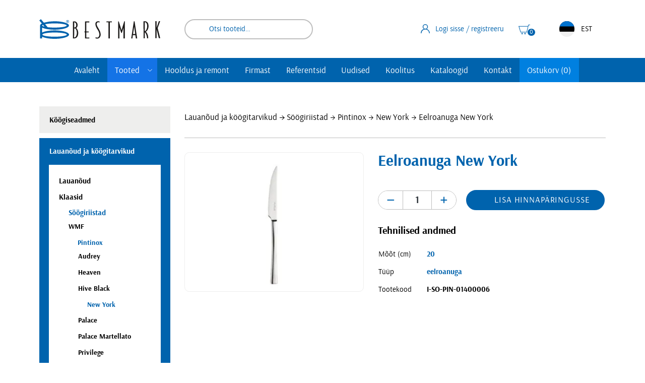

--- FILE ---
content_type: text/html; charset=UTF-8
request_url: https://www.bestmark.ee/toode/eelroanuga-new-york/
body_size: 20211
content:
<!DOCTYPE html><html lang="et" id="html" class="no-js"><head><meta charset="utf-8"><meta http-equiv="X-UA-Compatible" content="IE=edge"><meta name="viewport" content="width=device-width, initial-scale=1.0, maximum-scale=5.0" /><meta name="format-detection" content="telephone=no"><meta name="theme-color" content="#ffffff" /><meta name="msapplication-navbutton-color" content="#ffffff"><meta name="apple-mobile-web-app-status-bar-style" content="#ffffff"><link rel="preconnect" href="https://www.google-analytics.com"><link rel="preload" href="https://www.bestmark.ee/wp-content/themes/bestmark/theme/fonts/arsenal-regular-webfont.woff2" as="font" type="font/woff2" crossorigin><link rel="preload" href="https://www.bestmark.ee/wp-content/themes/bestmark/theme/fonts/arsenal-bold-webfont.woff2" as="font" type="font/woff2" crossorigin><meta name='robots' content='index, follow, max-image-preview:large, max-snippet:-1, max-video-preview:-1' /><title>Eelroanuga New York - Bestmark</title><link rel="canonical" href="https://www.bestmark.ee/toode/eelroanuga-new-york/" /><meta property="og:locale" content="et_EE" /><meta property="og:type" content="article" /><meta property="og:title" content="Eelroanuga New York - Bestmark" /><meta property="og:url" content="https://www.bestmark.ee/toode/eelroanuga-new-york/" /><meta property="og:site_name" content="Bestmark" /><meta property="article:publisher" content="https://et-ee.facebook.com/Bestmarki.SK/" /><meta property="article:modified_time" content="2026-01-23T00:04:26+00:00" /><meta property="og:image" content="https://www.bestmark.ee/wp-content/uploads/2024/02/eelroanuga_new_york.jpg" /><meta property="og:image:width" content="1500" /><meta property="og:image:height" content="1500" /><meta property="og:image:type" content="image/jpeg" /><meta name="twitter:card" content="summary_large_image" /><meta name="twitter:site" content="@bestmarki" /><meta name="twitter:label1" content="Est. reading time" /><meta name="twitter:data1" content="1 minut" /> <script type="application/ld+json" class="yoast-schema-graph">{"@context":"https://schema.org","@graph":[{"@type":"WebPage","@id":"https://www.bestmark.ee/toode/eelroanuga-new-york/","url":"https://www.bestmark.ee/toode/eelroanuga-new-york/","name":"Eelroanuga New York - Bestmark","isPartOf":{"@id":"https://www.bestmark.ee/#website"},"primaryImageOfPage":{"@id":"https://www.bestmark.ee/toode/eelroanuga-new-york/#primaryimage"},"image":{"@id":"https://www.bestmark.ee/toode/eelroanuga-new-york/#primaryimage"},"thumbnailUrl":"https://www.bestmark.ee/wp-content/uploads/2024/02/eelroanuga_new_york.jpg","datePublished":"2024-02-16T12:00:17+00:00","dateModified":"2026-01-23T00:04:26+00:00","breadcrumb":{"@id":"https://www.bestmark.ee/toode/eelroanuga-new-york/#breadcrumb"},"inLanguage":"et","potentialAction":[{"@type":"ReadAction","target":["https://www.bestmark.ee/toode/eelroanuga-new-york/"]}]},{"@type":"ImageObject","inLanguage":"et","@id":"https://www.bestmark.ee/toode/eelroanuga-new-york/#primaryimage","url":"https://www.bestmark.ee/wp-content/uploads/2024/02/eelroanuga_new_york.jpg","contentUrl":"https://www.bestmark.ee/wp-content/uploads/2024/02/eelroanuga_new_york.jpg","width":1500,"height":1500,"caption":"Eelroanuga New York"},{"@type":"BreadcrumbList","@id":"https://www.bestmark.ee/toode/eelroanuga-new-york/#breadcrumb","itemListElement":[{"@type":"ListItem","position":1,"name":"Home","item":"https://www.bestmark.ee/"},{"@type":"ListItem","position":2,"name":"Tooted","item":"https://www.bestmark.ee/suurkoogid/"},{"@type":"ListItem","position":3,"name":"Eelroanuga New York"}]},{"@type":"WebSite","@id":"https://www.bestmark.ee/#website","url":"https://www.bestmark.ee/","name":"Bestmark","description":"","publisher":{"@id":"https://www.bestmark.ee/#organization"},"potentialAction":[{"@type":"SearchAction","target":{"@type":"EntryPoint","urlTemplate":"https://www.bestmark.ee/?s={search_term_string}"},"query-input":{"@type":"PropertyValueSpecification","valueRequired":true,"valueName":"search_term_string"}}],"inLanguage":"et"},{"@type":"Organization","@id":"https://www.bestmark.ee/#organization","name":"Bestmark","url":"https://www.bestmark.ee/","logo":{"@type":"ImageObject","inLanguage":"et","@id":"https://www.bestmark.ee/#/schema/logo/image/","url":"https://www.bestmark.ee/wp-content/uploads/2022/09/logo.png","contentUrl":"https://www.bestmark.ee/wp-content/uploads/2022/09/logo.png","width":960,"height":157,"caption":"Bestmark"},"image":{"@id":"https://www.bestmark.ee/#/schema/logo/image/"},"sameAs":["https://et-ee.facebook.com/Bestmarki.SK/","https://x.com/bestmarki"]}]}</script> <link rel='dns-prefetch' href='//cdn.jsdelivr.net' /><style type="text/css">.brave_popup{display:none}</style><script data-no-optimize="1">var brave_popup_data = {}; var bravepop_emailValidation=false; var brave_popup_videos = {};  var brave_popup_formData = {};var brave_popup_adminUser = false; var brave_popup_pageInfo = {"type":"single","pageID":119531,"singleType":"product"};  var bravepop_emailSuggestions={};</script><link rel="alternate" title="oEmbed (JSON)" type="application/json+oembed" href="https://www.bestmark.ee/wp-json/oembed/1.0/embed?url=https%3A%2F%2Fwww.bestmark.ee%2Ftoode%2Feelroanuga-new-york%2F" /><link rel="alternate" title="oEmbed (XML)" type="text/xml+oembed" href="https://www.bestmark.ee/wp-json/oembed/1.0/embed?url=https%3A%2F%2Fwww.bestmark.ee%2Ftoode%2Feelroanuga-new-york%2F&#038;format=xml" /><style id="content-control-block-styles">@media (max-width: 640px) {
	.cc-hide-on-mobile {
		display: none !important;
	}
}
@media (min-width: 641px) and (max-width: 920px) {
	.cc-hide-on-tablet {
		display: none !important;
	}
}
@media (min-width: 921px) and (max-width: 1440px) {
	.cc-hide-on-desktop {
		display: none !important;
	}
}</style><style id='wp-img-auto-sizes-contain-inline-css' type='text/css'>img:is([sizes=auto i],[sizes^="auto," i]){contain-intrinsic-size:3000px 1500px}
/*# sourceURL=wp-img-auto-sizes-contain-inline-css */</style><link data-minify="1" rel='stylesheet' id='wdp_cart-summary-css' href='https://www.bestmark.ee/wp-content/cache/min/1/wp-content/plugins/advanced-dynamic-pricing-for-woocommerce/BaseVersion/assets/css/cart-summary.css?ver=1766404041' type='text/css' media='all' /><link rel='stylesheet' id='wp-block-library-css' href='https://www.bestmark.ee/wp-includes/css/dist/block-library/style.min.css?ver=6.9' type='text/css' media='all' /><style id='global-styles-inline-css' type='text/css'>:root{--wp--preset--aspect-ratio--square: 1;--wp--preset--aspect-ratio--4-3: 4/3;--wp--preset--aspect-ratio--3-4: 3/4;--wp--preset--aspect-ratio--3-2: 3/2;--wp--preset--aspect-ratio--2-3: 2/3;--wp--preset--aspect-ratio--16-9: 16/9;--wp--preset--aspect-ratio--9-16: 9/16;--wp--preset--color--black: #000000;--wp--preset--color--cyan-bluish-gray: #abb8c3;--wp--preset--color--white: #ffffff;--wp--preset--color--pale-pink: #f78da7;--wp--preset--color--vivid-red: #cf2e2e;--wp--preset--color--luminous-vivid-orange: #ff6900;--wp--preset--color--luminous-vivid-amber: #fcb900;--wp--preset--color--light-green-cyan: #7bdcb5;--wp--preset--color--vivid-green-cyan: #00d084;--wp--preset--color--pale-cyan-blue: #8ed1fc;--wp--preset--color--vivid-cyan-blue: #0693e3;--wp--preset--color--vivid-purple: #9b51e0;--wp--preset--gradient--vivid-cyan-blue-to-vivid-purple: linear-gradient(135deg,rgb(6,147,227) 0%,rgb(155,81,224) 100%);--wp--preset--gradient--light-green-cyan-to-vivid-green-cyan: linear-gradient(135deg,rgb(122,220,180) 0%,rgb(0,208,130) 100%);--wp--preset--gradient--luminous-vivid-amber-to-luminous-vivid-orange: linear-gradient(135deg,rgb(252,185,0) 0%,rgb(255,105,0) 100%);--wp--preset--gradient--luminous-vivid-orange-to-vivid-red: linear-gradient(135deg,rgb(255,105,0) 0%,rgb(207,46,46) 100%);--wp--preset--gradient--very-light-gray-to-cyan-bluish-gray: linear-gradient(135deg,rgb(238,238,238) 0%,rgb(169,184,195) 100%);--wp--preset--gradient--cool-to-warm-spectrum: linear-gradient(135deg,rgb(74,234,220) 0%,rgb(151,120,209) 20%,rgb(207,42,186) 40%,rgb(238,44,130) 60%,rgb(251,105,98) 80%,rgb(254,248,76) 100%);--wp--preset--gradient--blush-light-purple: linear-gradient(135deg,rgb(255,206,236) 0%,rgb(152,150,240) 100%);--wp--preset--gradient--blush-bordeaux: linear-gradient(135deg,rgb(254,205,165) 0%,rgb(254,45,45) 50%,rgb(107,0,62) 100%);--wp--preset--gradient--luminous-dusk: linear-gradient(135deg,rgb(255,203,112) 0%,rgb(199,81,192) 50%,rgb(65,88,208) 100%);--wp--preset--gradient--pale-ocean: linear-gradient(135deg,rgb(255,245,203) 0%,rgb(182,227,212) 50%,rgb(51,167,181) 100%);--wp--preset--gradient--electric-grass: linear-gradient(135deg,rgb(202,248,128) 0%,rgb(113,206,126) 100%);--wp--preset--gradient--midnight: linear-gradient(135deg,rgb(2,3,129) 0%,rgb(40,116,252) 100%);--wp--preset--font-size--small: 13px;--wp--preset--font-size--medium: 20px;--wp--preset--font-size--large: 36px;--wp--preset--font-size--x-large: 42px;--wp--preset--spacing--20: 0.44rem;--wp--preset--spacing--30: 0.67rem;--wp--preset--spacing--40: 1rem;--wp--preset--spacing--50: 1.5rem;--wp--preset--spacing--60: 2.25rem;--wp--preset--spacing--70: 3.38rem;--wp--preset--spacing--80: 5.06rem;--wp--preset--shadow--natural: 6px 6px 9px rgba(0, 0, 0, 0.2);--wp--preset--shadow--deep: 12px 12px 50px rgba(0, 0, 0, 0.4);--wp--preset--shadow--sharp: 6px 6px 0px rgba(0, 0, 0, 0.2);--wp--preset--shadow--outlined: 6px 6px 0px -3px rgb(255, 255, 255), 6px 6px rgb(0, 0, 0);--wp--preset--shadow--crisp: 6px 6px 0px rgb(0, 0, 0);}:where(.is-layout-flex){gap: 0.5em;}:where(.is-layout-grid){gap: 0.5em;}body .is-layout-flex{display: flex;}.is-layout-flex{flex-wrap: wrap;align-items: center;}.is-layout-flex > :is(*, div){margin: 0;}body .is-layout-grid{display: grid;}.is-layout-grid > :is(*, div){margin: 0;}:where(.wp-block-columns.is-layout-flex){gap: 2em;}:where(.wp-block-columns.is-layout-grid){gap: 2em;}:where(.wp-block-post-template.is-layout-flex){gap: 1.25em;}:where(.wp-block-post-template.is-layout-grid){gap: 1.25em;}.has-black-color{color: var(--wp--preset--color--black) !important;}.has-cyan-bluish-gray-color{color: var(--wp--preset--color--cyan-bluish-gray) !important;}.has-white-color{color: var(--wp--preset--color--white) !important;}.has-pale-pink-color{color: var(--wp--preset--color--pale-pink) !important;}.has-vivid-red-color{color: var(--wp--preset--color--vivid-red) !important;}.has-luminous-vivid-orange-color{color: var(--wp--preset--color--luminous-vivid-orange) !important;}.has-luminous-vivid-amber-color{color: var(--wp--preset--color--luminous-vivid-amber) !important;}.has-light-green-cyan-color{color: var(--wp--preset--color--light-green-cyan) !important;}.has-vivid-green-cyan-color{color: var(--wp--preset--color--vivid-green-cyan) !important;}.has-pale-cyan-blue-color{color: var(--wp--preset--color--pale-cyan-blue) !important;}.has-vivid-cyan-blue-color{color: var(--wp--preset--color--vivid-cyan-blue) !important;}.has-vivid-purple-color{color: var(--wp--preset--color--vivid-purple) !important;}.has-black-background-color{background-color: var(--wp--preset--color--black) !important;}.has-cyan-bluish-gray-background-color{background-color: var(--wp--preset--color--cyan-bluish-gray) !important;}.has-white-background-color{background-color: var(--wp--preset--color--white) !important;}.has-pale-pink-background-color{background-color: var(--wp--preset--color--pale-pink) !important;}.has-vivid-red-background-color{background-color: var(--wp--preset--color--vivid-red) !important;}.has-luminous-vivid-orange-background-color{background-color: var(--wp--preset--color--luminous-vivid-orange) !important;}.has-luminous-vivid-amber-background-color{background-color: var(--wp--preset--color--luminous-vivid-amber) !important;}.has-light-green-cyan-background-color{background-color: var(--wp--preset--color--light-green-cyan) !important;}.has-vivid-green-cyan-background-color{background-color: var(--wp--preset--color--vivid-green-cyan) !important;}.has-pale-cyan-blue-background-color{background-color: var(--wp--preset--color--pale-cyan-blue) !important;}.has-vivid-cyan-blue-background-color{background-color: var(--wp--preset--color--vivid-cyan-blue) !important;}.has-vivid-purple-background-color{background-color: var(--wp--preset--color--vivid-purple) !important;}.has-black-border-color{border-color: var(--wp--preset--color--black) !important;}.has-cyan-bluish-gray-border-color{border-color: var(--wp--preset--color--cyan-bluish-gray) !important;}.has-white-border-color{border-color: var(--wp--preset--color--white) !important;}.has-pale-pink-border-color{border-color: var(--wp--preset--color--pale-pink) !important;}.has-vivid-red-border-color{border-color: var(--wp--preset--color--vivid-red) !important;}.has-luminous-vivid-orange-border-color{border-color: var(--wp--preset--color--luminous-vivid-orange) !important;}.has-luminous-vivid-amber-border-color{border-color: var(--wp--preset--color--luminous-vivid-amber) !important;}.has-light-green-cyan-border-color{border-color: var(--wp--preset--color--light-green-cyan) !important;}.has-vivid-green-cyan-border-color{border-color: var(--wp--preset--color--vivid-green-cyan) !important;}.has-pale-cyan-blue-border-color{border-color: var(--wp--preset--color--pale-cyan-blue) !important;}.has-vivid-cyan-blue-border-color{border-color: var(--wp--preset--color--vivid-cyan-blue) !important;}.has-vivid-purple-border-color{border-color: var(--wp--preset--color--vivid-purple) !important;}.has-vivid-cyan-blue-to-vivid-purple-gradient-background{background: var(--wp--preset--gradient--vivid-cyan-blue-to-vivid-purple) !important;}.has-light-green-cyan-to-vivid-green-cyan-gradient-background{background: var(--wp--preset--gradient--light-green-cyan-to-vivid-green-cyan) !important;}.has-luminous-vivid-amber-to-luminous-vivid-orange-gradient-background{background: var(--wp--preset--gradient--luminous-vivid-amber-to-luminous-vivid-orange) !important;}.has-luminous-vivid-orange-to-vivid-red-gradient-background{background: var(--wp--preset--gradient--luminous-vivid-orange-to-vivid-red) !important;}.has-very-light-gray-to-cyan-bluish-gray-gradient-background{background: var(--wp--preset--gradient--very-light-gray-to-cyan-bluish-gray) !important;}.has-cool-to-warm-spectrum-gradient-background{background: var(--wp--preset--gradient--cool-to-warm-spectrum) !important;}.has-blush-light-purple-gradient-background{background: var(--wp--preset--gradient--blush-light-purple) !important;}.has-blush-bordeaux-gradient-background{background: var(--wp--preset--gradient--blush-bordeaux) !important;}.has-luminous-dusk-gradient-background{background: var(--wp--preset--gradient--luminous-dusk) !important;}.has-pale-ocean-gradient-background{background: var(--wp--preset--gradient--pale-ocean) !important;}.has-electric-grass-gradient-background{background: var(--wp--preset--gradient--electric-grass) !important;}.has-midnight-gradient-background{background: var(--wp--preset--gradient--midnight) !important;}.has-small-font-size{font-size: var(--wp--preset--font-size--small) !important;}.has-medium-font-size{font-size: var(--wp--preset--font-size--medium) !important;}.has-large-font-size{font-size: var(--wp--preset--font-size--large) !important;}.has-x-large-font-size{font-size: var(--wp--preset--font-size--x-large) !important;}
/*# sourceURL=global-styles-inline-css */</style><style id='classic-theme-styles-inline-css' type='text/css'>/*! This file is auto-generated */
.wp-block-button__link{color:#fff;background-color:#32373c;border-radius:9999px;box-shadow:none;text-decoration:none;padding:calc(.667em + 2px) calc(1.333em + 2px);font-size:1.125em}.wp-block-file__button{background:#32373c;color:#fff;text-decoration:none}
/*# sourceURL=/wp-includes/css/classic-themes.min.css */</style><link data-minify="1" rel='stylesheet' id='content-control-block-styles-css' href='https://www.bestmark.ee/wp-content/cache/min/1/wp-content/plugins/content-control/dist/style-block-editor.css?ver=1766404041' type='text/css' media='all' /><style id='woocommerce-inline-inline-css' type='text/css'>.woocommerce form .form-row .required { visibility: visible; }
/*# sourceURL=woocommerce-inline-inline-css */</style><link data-minify="1" rel='stylesheet' id='contact-form-7-css' href='https://www.bestmark.ee/wp-content/cache/min/1/wp-content/plugins/contact-form-7/includes/css/styles.css?ver=1766404041' type='text/css' media='all' /><link data-minify="1" rel='stylesheet' id='wpcf7-redirect-script-frontend-css' href='https://www.bestmark.ee/wp-content/cache/min/1/wp-content/plugins/wpcf7-redirect/build/assets/frontend-script.css?ver=1766404041' type='text/css' media='all' /><link data-minify="1" rel='stylesheet' id='montonio-style-css' href='https://www.bestmark.ee/wp-content/cache/background-css/1/www.bestmark.ee/wp-content/cache/min/1/wp-content/plugins/montonio-for-woocommerce/assets/css/montonio-style.css?ver=1766404041&wpr_t=1769158295' type='text/css' media='all' /><link data-minify="1" rel='stylesheet' id='woocommerce-product-attachment-css' href='https://www.bestmark.ee/wp-content/cache/min/1/wp-content/plugins/woo-product-attachment/public/css/woocommerce-product-attachment-public.css?ver=1766404041' type='text/css' media='all' /><link data-minify="1" rel='stylesheet' id='fonts-css' href='https://www.bestmark.ee/wp-content/cache/min/1/wp-content/themes/bestmark/theme/fonts/fonts.css?ver=1766404041' type='text/css' media='all' /><link rel='stylesheet' id='jquery-ui-theme-css' href='https://www.bestmark.ee/wp-content/cache/background-css/1/www.bestmark.ee/wp-content/themes/bestmark/theme/css/jquery-ui.min.css?ver=1641890964&wpr_t=1769158295' type='text/css' media='all' /><link rel='stylesheet' id='ama-css' href='https://www.bestmark.ee/wp-content/cache/background-css/1/www.bestmark.ee/wp-content/themes/bestmark/theme/css/theme.min.css?ver=1752142529&wpr_t=1769158295' type='text/css' media='all' /><link data-minify="1" rel='stylesheet' id='ama-edits-css' href='https://www.bestmark.ee/wp-content/cache/min/1/wp-content/themes/bestmark/theme/css/edits.css?ver=1766404041' type='text/css' media='all' /><link data-minify="1" rel='stylesheet' id='ari-fancybox-css' href='https://www.bestmark.ee/wp-content/cache/background-css/1/www.bestmark.ee/wp-content/cache/min/1/wp-content/plugins/ari-fancy-lightbox/assets/fancybox/jquery.fancybox.min.css?ver=1766404041&wpr_t=1769158295' type='text/css' media='all' /><link data-minify="1" rel='stylesheet' id='wdp_pricing-table-css' href='https://www.bestmark.ee/wp-content/cache/min/1/wp-content/plugins/advanced-dynamic-pricing-for-woocommerce/BaseVersion/assets/css/pricing-table.css?ver=1766404041' type='text/css' media='all' /><link data-minify="1" rel='stylesheet' id='wdp_deals-table-css' href='https://www.bestmark.ee/wp-content/cache/min/1/wp-content/plugins/advanced-dynamic-pricing-for-woocommerce/BaseVersion/assets/css/deals-table.css?ver=1766404041' type='text/css' media='all' /> <script type="text/javascript" src="https://www.bestmark.ee/wp-includes/js/jquery/jquery.min.js?ver=3.7.1" id="jquery-core-js" data-rocket-defer defer></script> <script type="text/javascript" src="https://www.bestmark.ee/wp-includes/js/jquery/jquery-migrate.min.js?ver=3.4.1" id="jquery-migrate-js" data-rocket-defer defer></script> <script type="text/javascript" src="https://www.bestmark.ee/wp-content/plugins/woocommerce/assets/js/jquery-blockui/jquery.blockUI.min.js?ver=2.7.0-wc.10.4.3" id="wc-jquery-blockui-js" defer="defer" data-wp-strategy="defer"></script> <script type="text/javascript" id="wc-add-to-cart-js-extra">var wc_add_to_cart_params = {"ajax_url":"/wp-admin/admin-ajax.php","wc_ajax_url":"/?wc-ajax=%%endpoint%%","i18n_view_cart":"Vaata ostukorvi","cart_url":"https://www.bestmark.ee/ostukorv/","is_cart":"","cart_redirect_after_add":"no"};
//# sourceURL=wc-add-to-cart-js-extra</script> <script type="text/javascript" src="https://www.bestmark.ee/wp-content/plugins/woocommerce/assets/js/frontend/add-to-cart.min.js?ver=10.4.3" id="wc-add-to-cart-js" defer="defer" data-wp-strategy="defer"></script> <script type="text/javascript" id="wc-single-product-js-extra">var wc_single_product_params = {"i18n_required_rating_text":"Palun vali hinnang","i18n_rating_options":["1 of 5 stars","2 of 5 stars","3 of 5 stars","4 of 5 stars","5 of 5 stars"],"i18n_product_gallery_trigger_text":"View full-screen image gallery","review_rating_required":"yes","flexslider":{"rtl":false,"animation":"slide","smoothHeight":true,"directionNav":false,"controlNav":"thumbnails","slideshow":false,"animationSpeed":500,"animationLoop":false,"allowOneSlide":false},"zoom_enabled":"","zoom_options":[],"photoswipe_enabled":"","photoswipe_options":{"shareEl":false,"closeOnScroll":false,"history":false,"hideAnimationDuration":0,"showAnimationDuration":0},"flexslider_enabled":""};
//# sourceURL=wc-single-product-js-extra</script> <script type="text/javascript" src="https://www.bestmark.ee/wp-content/plugins/woocommerce/assets/js/frontend/single-product.min.js?ver=10.4.3" id="wc-single-product-js" defer="defer" data-wp-strategy="defer"></script> <script type="text/javascript" src="https://www.bestmark.ee/wp-content/plugins/woocommerce/assets/js/js-cookie/js.cookie.min.js?ver=2.1.4-wc.10.4.3" id="wc-js-cookie-js" defer="defer" data-wp-strategy="defer"></script> <script type="text/javascript" id="woocommerce-js-extra">var woocommerce_params = {"ajax_url":"/wp-admin/admin-ajax.php","wc_ajax_url":"/?wc-ajax=%%endpoint%%","i18n_password_show":"Show password","i18n_password_hide":"Hide password"};
//# sourceURL=woocommerce-js-extra</script> <script type="text/javascript" src="https://www.bestmark.ee/wp-content/plugins/woocommerce/assets/js/frontend/woocommerce.min.js?ver=10.4.3" id="woocommerce-js" defer="defer" data-wp-strategy="defer"></script> <script data-minify="1" type="text/javascript" src="https://www.bestmark.ee/wp-content/cache/min/1/wp-content/plugins/woo-product-attachment/public/js/woocommerce-product-attachment-public.js?ver=1766404041" id="woocommerce-product-attachment-js" data-rocket-defer defer></script> <script type="text/javascript" id="ari-fancybox-js-extra">var ARI_FANCYBOX = {"lightbox":{"toolbar":true,"buttons":["fullScreen","close"],"backFocus":false,"trapFocus":false,"video":{"autoStart":false},"thumbs":{"hideOnClose":false},"touch":{"vertical":true,"momentum":true},"preventCaptionOverlap":false,"hideScrollbar":false,"lang":"custom","i18n":{"custom":{"PREV":"Previous","NEXT":"Next","PLAY_START":"Start slideshow (P)","PLAY_STOP":"Stop slideshow (P)","FULL_SCREEN":"Full screen (F)","THUMBS":"Thumbnails (G)","ZOOM":"Zoom","CLOSE":"Close (Esc)","ERROR":"The requested content cannot be loaded. \u003Cbr/\u003E Please try again later."}}},"convert":{"images":{"convert":true,"post_grouping":true},"woocommerce":{"convert":true}},"mobile":{},"slideshow":{},"deeplinking":{},"integration":{},"share":{"enabled":false,"ignoreTypes":["iframe","inline"]},"comments":{"showOnStart":false,"supportedTypes":null},"protect":{},"extra":{},"viewers":{"pdfjs":{"url":"https://www.bestmark.ee/wp-content/plugins/ari-fancy-lightbox/assets/pdfjs/web/viewer.html"}},"messages":{"share_facebook_title":"Share on Facebook","share_twitter_title":"Share on Twitter","share_gplus_title":"Share on Google+","share_pinterest_title":"Share on Pinterest","share_linkedin_title":"Share on LinkedIn","share_vk_title":"Share on VK","share_email_title":"Send by e-mail","download_title":"Download","comments":"Comments"}};
//# sourceURL=ari-fancybox-js-extra</script> <script type="text/javascript" src="https://www.bestmark.ee/wp-content/plugins/ari-fancy-lightbox/assets/fancybox/jquery.fancybox.min.js?ver=1.8.20" id="ari-fancybox-js" data-rocket-defer defer></script> <link rel="https://api.w.org/" href="https://www.bestmark.ee/wp-json/" /><link rel="alternate" title="JSON" type="application/json" href="https://www.bestmark.ee/wp-json/wp/v2/product/119531" />  <script async src="https://www.googletagmanager.com/gtag/js?id=UA-7123907-1"></script> <script>window.dataLayer = window.dataLayer || [];
			function gtag(){dataLayer.push(arguments);}
			gtag('js', new Date());
			gtag('config', 'UA-7123907-1');</script> <script>window.addEventListener('DOMContentLoaded', function() {

					        // jQuery(document).on( 'change', '.wc_payment_methods input[name="payment_method"]', function() {
				// 	jQuery('body').trigger('update_checkout');
				// });
					});</script> <style type="text/css">BODY .fancybox-container{z-index:200000}BODY .fancybox-is-open .fancybox-bg{opacity:0.87}BODY .fancybox-bg {background-color:#0f0f11}BODY .fancybox-thumbs {background-color:#ffffff}</style><noscript><style>.woocommerce-product-gallery{ opacity: 1 !important; }</style></noscript><style type="text/css">.wdp_bulk_table_content .wdp_pricing_table_caption { color: #6d6d6d ! important} .wdp_bulk_table_content table thead td { color: #6d6d6d ! important} .wdp_bulk_table_content table thead td { background-color: #efefef ! important} .wdp_bulk_table_content table thead td { higlight_background_color-color: #efefef ! important} .wdp_bulk_table_content table thead td { higlight_text_color: #6d6d6d ! important} .wdp_bulk_table_content table tbody td { color: #6d6d6d ! important} .wdp_bulk_table_content table tbody td { background-color: #ffffff ! important} .wdp_bulk_table_content .wdp_pricing_table_footer { color: #6d6d6d ! important}</style><link rel="icon" href="https://www.bestmark.ee/wp-content/uploads/2020/12/cropped-icon-1-32x32.png" sizes="32x32" /><link rel="icon" href="https://www.bestmark.ee/wp-content/uploads/2020/12/cropped-icon-1-192x192.png" sizes="192x192" /><link rel="apple-touch-icon" href="https://www.bestmark.ee/wp-content/uploads/2020/12/cropped-icon-1-180x180.png" /><meta name="msapplication-TileImage" content="https://www.bestmark.ee/wp-content/uploads/2020/12/cropped-icon-1-270x270.png" />  <script>(function(w,d,s,l,i){w[l]=w[l]||[];w[l].push({'gtm.start':
new Date().getTime(),event:'gtm.js'});var f=d.getElementsByTagName(s)[0],
j=d.createElement(s),dl=l!='dataLayer'?'&l='+l:'';j.async=true;j.src=
'https://www.googletagmanager.com/gtm.js?id='+i+dl;f.parentNode.insertBefore(j,f);
})(window,document,'script','dataLayer','GTM-NM2Q6Z7');</script> <link data-minify="1" rel='stylesheet' id='wc-blocks-style-css' href='https://www.bestmark.ee/wp-content/cache/min/1/wp-content/plugins/woocommerce/assets/client/blocks/wc-blocks.css?ver=1766404041' type='text/css' media='all' /><link rel='stylesheet' id='bravepop_front_css-css' href='https://www.bestmark.ee/wp-content/plugins/brave-popup-builder/assets/css/frontend.min.css?ver=6.9' type='text/css' media='all' /><style id="wpr-lazyload-bg-container"></style><style id="wpr-lazyload-bg-exclusion"></style><noscript><style id="wpr-lazyload-bg-nostyle">.montonio-pickup-point__search-logo{--wpr-bg-787ff3f0-ccfe-4b6d-9ce9-0ed172c4055d: url('https://www.bestmark.ee/wp-content/plugins/montonio-for-woocommerce/assets/images/default-carrier-logo.svg');}.montonio-pickup-point__search-logo--omniva{--wpr-bg-edbcf04f-3aa8-47e0-a953-4322904a3192: url('https://www.bestmark.ee/wp-content/plugins/montonio-for-woocommerce/assets/images/omniva-rect.svg');}.montonio-pickup-point__search-logo--dpd{--wpr-bg-2bbbb86c-8270-4362-b853-a85d04081086: url('https://www.bestmark.ee/wp-content/plugins/montonio-for-woocommerce/assets/images/dpd-rect.svg');}.montonio-pickup-point__search-logo--latvian_post{--wpr-bg-d05500c4-39a4-49ae-9aba-c27ac4242f71: url('https://www.bestmark.ee/wp-content/plugins/montonio-for-woocommerce/assets/images/latvian_post-rect.svg');}.montonio-pickup-point__search-logo--smartpost,.montonio-pickup-point__search-logo--smartposti{--wpr-bg-828a8942-600f-4183-9de7-1a56e81504a3: url('https://www.bestmark.ee/wp-content/plugins/montonio-for-woocommerce/assets/images/smartposti-rect.svg');}.montonio-pickup-point__search-logo--unisend{--wpr-bg-3bcb8c35-3c15-4477-92f1-4c5f3646a0d0: url('https://www.bestmark.ee/wp-content/plugins/montonio-for-woocommerce/assets/images/unisend-rect.svg');}.montonio-pickup-point__search-logo--venipak{--wpr-bg-5c11c173-1200-4e56-8d35-5f9cefd05a5b: url('https://www.bestmark.ee/wp-content/plugins/montonio-for-woocommerce/assets/images/venipak-rect.svg');}.montonio-pickup-point__search-logo--inpost{--wpr-bg-bbac9b22-4648-46dc-a1dc-5c012a275e97: url('https://www.bestmark.ee/wp-content/plugins/montonio-for-woocommerce/assets/images/inpost-rect.svg');}.montonio-pickup-point__search-logo--orlen{--wpr-bg-4e70fbe2-e321-4ba9-891d-1128484b3e89: url('https://www.bestmark.ee/wp-content/plugins/montonio-for-woocommerce/assets/images/orlen-rect.svg');}.montonio-pickup-point__search-logo--novapost{--wpr-bg-e02e1622-1642-4ba0-8a03-05409aa87648: url('https://www.bestmark.ee/wp-content/plugins/montonio-for-woocommerce/assets/images/novaPost-rect.svg');}.montonio-pickup-point__search-logo--dhl{--wpr-bg-cccc204e-0720-4665-b04e-9a60145ff1f7: url('https://www.bestmark.ee/wp-content/plugins/montonio-for-woocommerce/assets/images/dhl-rect.svg');}.montonio-pickup-point__search-logo--expressone{--wpr-bg-55f9fc6d-e84d-4859-9ac9-12a56f964368: url('https://www.bestmark.ee/wp-content/plugins/montonio-for-woocommerce/assets/images/expressone-rect.svg');}.montonio-pickup-point__search-logo--chronopost{--wpr-bg-f0ccca62-b984-4b61-88fc-0bc030eafbb7: url('https://www.bestmark.ee/wp-content/plugins/montonio-for-woocommerce/assets/images/chronopost-rect.svg');}.montonio-pickup-point__search-logo--gls{--wpr-bg-bb8260ff-c8b4-47e7-ba62-a017da694a41: url('https://www.bestmark.ee/wp-content/plugins/montonio-for-woocommerce/assets/images/gls-rect.svg');}.montonio-pickup-point__search-logo--alzabox{--wpr-bg-051fefba-2d1e-4ea1-8444-830789836be0: url('https://www.bestmark.ee/wp-content/plugins/montonio-for-woocommerce/assets/images/alzabox-rect.svg');}.ui-icon,.ui-widget-content .ui-icon{--wpr-bg-e121ca5e-ff48-4557-84a7-9c69e923adf7: url('https://www.bestmark.ee/wp-content/themes/bestmark/theme/css/images/ui-icons_444444_256x240.png');}.ui-widget-header .ui-icon{--wpr-bg-de6cb8c8-f8d0-4660-a8d0-734851530824: url('https://www.bestmark.ee/wp-content/themes/bestmark/theme/css/images/ui-icons_444444_256x240.png');}.ui-state-hover .ui-icon,.ui-state-focus .ui-icon,.ui-button:hover .ui-icon,.ui-button:focus .ui-icon{--wpr-bg-4f339485-6449-4793-9e71-e5556150ba43: url('https://www.bestmark.ee/wp-content/themes/bestmark/theme/css/images/ui-icons_555555_256x240.png');}.ui-state-active .ui-icon,.ui-button:active .ui-icon{--wpr-bg-e8676b8f-505a-4374-8c0e-45e1f8134bec: url('https://www.bestmark.ee/wp-content/themes/bestmark/theme/css/images/ui-icons_ffffff_256x240.png');}.ui-state-highlight .ui-icon,.ui-button .ui-state-highlight.ui-icon{--wpr-bg-e8355027-d2d8-4cc7-98df-0c17e7879931: url('https://www.bestmark.ee/wp-content/themes/bestmark/theme/css/images/ui-icons_777620_256x240.png');}.ui-state-error .ui-icon,.ui-state-error-text .ui-icon{--wpr-bg-73841e2a-e61d-4e99-b8e4-f942ae2e9af7: url('https://www.bestmark.ee/wp-content/themes/bestmark/theme/css/images/ui-icons_cc0000_256x240.png');}.ui-button .ui-icon{--wpr-bg-8978a752-82d9-45d5-b69b-cb16f81658ac: url('https://www.bestmark.ee/wp-content/themes/bestmark/theme/css/images/ui-icons_777777_256x240.png');}.swiper-button-prev,.swiper-button-next{--wpr-bg-70afb17f-8f8c-4dec-b2b0-a4da0f061f89: url('https://www.bestmark.ee/wp-content/themes/bestmark/theme/images/arrow-r-w.svg');}.ari-fancybox:not(.ari-fancybox-pdf):after{--wpr-bg-ad483f15-5cee-4e94-9798-a3a772de0463: url('https://www.bestmark.ee/wp-content/themes/bestmark/theme/images/magnify-w.svg');}select{--wpr-bg-96599c4f-831c-4afe-ad26-3829bd0de7aa: url('https://www.bestmark.ee/wp-content/themes/bestmark/theme/images/arrow-d.svg');}span:before{--wpr-bg-9c0b016b-3e45-4569-9b74-5ee0e6c03f0b: url('https://www.bestmark.ee/wp-content/themes/bestmark/theme/images/check.svg');}.c-fb:before{--wpr-bg-bffd123b-80bf-47da-b9ef-4a7b9eecf491: url('https://www.bestmark.ee/wp-content/themes/bestmark/theme/images/quote.svg');}.c-head__lang-toggle:after{--wpr-bg-3ae8e73e-a6aa-4c4c-8474-7fbd95228497: url('https://www.bestmark.ee/wp-content/themes/bestmark/theme/images/arrow-r-b.svg');}.single_add_to_cart_button:before{--wpr-bg-2cfed57d-9600-48e6-9626-ff5e234d3234: url('https://www.bestmark.ee/wp-content/themes/bestmark/theme/images/cart.svg');}.w-search__input{--wpr-bg-09441fa4-3938-4480-a0b6-58e59b0d6f21: url('https://www.bestmark.ee/wp-content/themes/bestmark/theme/images/magnify.svg');}.w-search__submit{--wpr-bg-448889e3-6151-49e3-b983-1c8d1e97b3f8: url('https://www.bestmark.ee/wp-content/themes/bestmark/theme/images/arrow-r-b.svg');}.c-sidebar .sub-menu .active>a:before{--wpr-bg-d1cb38c2-583a-4163-b783-73b8c5f79747: url('https://www.bestmark.ee/wp-content/themes/bestmark/theme/images/arrow-t-b.svg');}.c-post--sticky:after{--wpr-bg-5fc58d8a-d1d6-457c-b901-3e49b6764691: url('https://www.bestmark.ee/wp-content/themes/bestmark/theme/images/pin.svg');}.ari-fancybox-comments.ari-fancybox-loading{--wpr-bg-bca9bfac-2a39-44c3-8a4e-faa6222fd278: url('https://www.bestmark.ee/wp-content/plugins/ari-fancy-lightbox/assets/fancybox/images/loading.svg');}</style></noscript> <script type="application/javascript">const rocket_pairs = [{"selector":".montonio-pickup-point__search-logo","style":".montonio-pickup-point__search-logo{--wpr-bg-787ff3f0-ccfe-4b6d-9ce9-0ed172c4055d: url('https:\/\/www.bestmark.ee\/wp-content\/plugins\/montonio-for-woocommerce\/assets\/images\/default-carrier-logo.svg');}","hash":"787ff3f0-ccfe-4b6d-9ce9-0ed172c4055d","url":"https:\/\/www.bestmark.ee\/wp-content\/plugins\/montonio-for-woocommerce\/assets\/images\/default-carrier-logo.svg"},{"selector":".montonio-pickup-point__search-logo--omniva","style":".montonio-pickup-point__search-logo--omniva{--wpr-bg-edbcf04f-3aa8-47e0-a953-4322904a3192: url('https:\/\/www.bestmark.ee\/wp-content\/plugins\/montonio-for-woocommerce\/assets\/images\/omniva-rect.svg');}","hash":"edbcf04f-3aa8-47e0-a953-4322904a3192","url":"https:\/\/www.bestmark.ee\/wp-content\/plugins\/montonio-for-woocommerce\/assets\/images\/omniva-rect.svg"},{"selector":".montonio-pickup-point__search-logo--dpd","style":".montonio-pickup-point__search-logo--dpd{--wpr-bg-2bbbb86c-8270-4362-b853-a85d04081086: url('https:\/\/www.bestmark.ee\/wp-content\/plugins\/montonio-for-woocommerce\/assets\/images\/dpd-rect.svg');}","hash":"2bbbb86c-8270-4362-b853-a85d04081086","url":"https:\/\/www.bestmark.ee\/wp-content\/plugins\/montonio-for-woocommerce\/assets\/images\/dpd-rect.svg"},{"selector":".montonio-pickup-point__search-logo--latvian_post","style":".montonio-pickup-point__search-logo--latvian_post{--wpr-bg-d05500c4-39a4-49ae-9aba-c27ac4242f71: url('https:\/\/www.bestmark.ee\/wp-content\/plugins\/montonio-for-woocommerce\/assets\/images\/latvian_post-rect.svg');}","hash":"d05500c4-39a4-49ae-9aba-c27ac4242f71","url":"https:\/\/www.bestmark.ee\/wp-content\/plugins\/montonio-for-woocommerce\/assets\/images\/latvian_post-rect.svg"},{"selector":".montonio-pickup-point__search-logo--smartpost,.montonio-pickup-point__search-logo--smartposti","style":".montonio-pickup-point__search-logo--smartpost,.montonio-pickup-point__search-logo--smartposti{--wpr-bg-828a8942-600f-4183-9de7-1a56e81504a3: url('https:\/\/www.bestmark.ee\/wp-content\/plugins\/montonio-for-woocommerce\/assets\/images\/smartposti-rect.svg');}","hash":"828a8942-600f-4183-9de7-1a56e81504a3","url":"https:\/\/www.bestmark.ee\/wp-content\/plugins\/montonio-for-woocommerce\/assets\/images\/smartposti-rect.svg"},{"selector":".montonio-pickup-point__search-logo--unisend","style":".montonio-pickup-point__search-logo--unisend{--wpr-bg-3bcb8c35-3c15-4477-92f1-4c5f3646a0d0: url('https:\/\/www.bestmark.ee\/wp-content\/plugins\/montonio-for-woocommerce\/assets\/images\/unisend-rect.svg');}","hash":"3bcb8c35-3c15-4477-92f1-4c5f3646a0d0","url":"https:\/\/www.bestmark.ee\/wp-content\/plugins\/montonio-for-woocommerce\/assets\/images\/unisend-rect.svg"},{"selector":".montonio-pickup-point__search-logo--venipak","style":".montonio-pickup-point__search-logo--venipak{--wpr-bg-5c11c173-1200-4e56-8d35-5f9cefd05a5b: url('https:\/\/www.bestmark.ee\/wp-content\/plugins\/montonio-for-woocommerce\/assets\/images\/venipak-rect.svg');}","hash":"5c11c173-1200-4e56-8d35-5f9cefd05a5b","url":"https:\/\/www.bestmark.ee\/wp-content\/plugins\/montonio-for-woocommerce\/assets\/images\/venipak-rect.svg"},{"selector":".montonio-pickup-point__search-logo--inpost","style":".montonio-pickup-point__search-logo--inpost{--wpr-bg-bbac9b22-4648-46dc-a1dc-5c012a275e97: url('https:\/\/www.bestmark.ee\/wp-content\/plugins\/montonio-for-woocommerce\/assets\/images\/inpost-rect.svg');}","hash":"bbac9b22-4648-46dc-a1dc-5c012a275e97","url":"https:\/\/www.bestmark.ee\/wp-content\/plugins\/montonio-for-woocommerce\/assets\/images\/inpost-rect.svg"},{"selector":".montonio-pickup-point__search-logo--orlen","style":".montonio-pickup-point__search-logo--orlen{--wpr-bg-4e70fbe2-e321-4ba9-891d-1128484b3e89: url('https:\/\/www.bestmark.ee\/wp-content\/plugins\/montonio-for-woocommerce\/assets\/images\/orlen-rect.svg');}","hash":"4e70fbe2-e321-4ba9-891d-1128484b3e89","url":"https:\/\/www.bestmark.ee\/wp-content\/plugins\/montonio-for-woocommerce\/assets\/images\/orlen-rect.svg"},{"selector":".montonio-pickup-point__search-logo--novapost","style":".montonio-pickup-point__search-logo--novapost{--wpr-bg-e02e1622-1642-4ba0-8a03-05409aa87648: url('https:\/\/www.bestmark.ee\/wp-content\/plugins\/montonio-for-woocommerce\/assets\/images\/novaPost-rect.svg');}","hash":"e02e1622-1642-4ba0-8a03-05409aa87648","url":"https:\/\/www.bestmark.ee\/wp-content\/plugins\/montonio-for-woocommerce\/assets\/images\/novaPost-rect.svg"},{"selector":".montonio-pickup-point__search-logo--dhl","style":".montonio-pickup-point__search-logo--dhl{--wpr-bg-cccc204e-0720-4665-b04e-9a60145ff1f7: url('https:\/\/www.bestmark.ee\/wp-content\/plugins\/montonio-for-woocommerce\/assets\/images\/dhl-rect.svg');}","hash":"cccc204e-0720-4665-b04e-9a60145ff1f7","url":"https:\/\/www.bestmark.ee\/wp-content\/plugins\/montonio-for-woocommerce\/assets\/images\/dhl-rect.svg"},{"selector":".montonio-pickup-point__search-logo--expressone","style":".montonio-pickup-point__search-logo--expressone{--wpr-bg-55f9fc6d-e84d-4859-9ac9-12a56f964368: url('https:\/\/www.bestmark.ee\/wp-content\/plugins\/montonio-for-woocommerce\/assets\/images\/expressone-rect.svg');}","hash":"55f9fc6d-e84d-4859-9ac9-12a56f964368","url":"https:\/\/www.bestmark.ee\/wp-content\/plugins\/montonio-for-woocommerce\/assets\/images\/expressone-rect.svg"},{"selector":".montonio-pickup-point__search-logo--chronopost","style":".montonio-pickup-point__search-logo--chronopost{--wpr-bg-f0ccca62-b984-4b61-88fc-0bc030eafbb7: url('https:\/\/www.bestmark.ee\/wp-content\/plugins\/montonio-for-woocommerce\/assets\/images\/chronopost-rect.svg');}","hash":"f0ccca62-b984-4b61-88fc-0bc030eafbb7","url":"https:\/\/www.bestmark.ee\/wp-content\/plugins\/montonio-for-woocommerce\/assets\/images\/chronopost-rect.svg"},{"selector":".montonio-pickup-point__search-logo--gls","style":".montonio-pickup-point__search-logo--gls{--wpr-bg-bb8260ff-c8b4-47e7-ba62-a017da694a41: url('https:\/\/www.bestmark.ee\/wp-content\/plugins\/montonio-for-woocommerce\/assets\/images\/gls-rect.svg');}","hash":"bb8260ff-c8b4-47e7-ba62-a017da694a41","url":"https:\/\/www.bestmark.ee\/wp-content\/plugins\/montonio-for-woocommerce\/assets\/images\/gls-rect.svg"},{"selector":".montonio-pickup-point__search-logo--alzabox","style":".montonio-pickup-point__search-logo--alzabox{--wpr-bg-051fefba-2d1e-4ea1-8444-830789836be0: url('https:\/\/www.bestmark.ee\/wp-content\/plugins\/montonio-for-woocommerce\/assets\/images\/alzabox-rect.svg');}","hash":"051fefba-2d1e-4ea1-8444-830789836be0","url":"https:\/\/www.bestmark.ee\/wp-content\/plugins\/montonio-for-woocommerce\/assets\/images\/alzabox-rect.svg"},{"selector":".ui-icon,.ui-widget-content .ui-icon","style":".ui-icon,.ui-widget-content .ui-icon{--wpr-bg-e121ca5e-ff48-4557-84a7-9c69e923adf7: url('https:\/\/www.bestmark.ee\/wp-content\/themes\/bestmark\/theme\/css\/images\/ui-icons_444444_256x240.png');}","hash":"e121ca5e-ff48-4557-84a7-9c69e923adf7","url":"https:\/\/www.bestmark.ee\/wp-content\/themes\/bestmark\/theme\/css\/images\/ui-icons_444444_256x240.png"},{"selector":".ui-widget-header .ui-icon","style":".ui-widget-header .ui-icon{--wpr-bg-de6cb8c8-f8d0-4660-a8d0-734851530824: url('https:\/\/www.bestmark.ee\/wp-content\/themes\/bestmark\/theme\/css\/images\/ui-icons_444444_256x240.png');}","hash":"de6cb8c8-f8d0-4660-a8d0-734851530824","url":"https:\/\/www.bestmark.ee\/wp-content\/themes\/bestmark\/theme\/css\/images\/ui-icons_444444_256x240.png"},{"selector":".ui-state-hover .ui-icon,.ui-state-focus .ui-icon,.ui-button .ui-icon","style":".ui-state-hover .ui-icon,.ui-state-focus .ui-icon,.ui-button:hover .ui-icon,.ui-button:focus .ui-icon{--wpr-bg-4f339485-6449-4793-9e71-e5556150ba43: url('https:\/\/www.bestmark.ee\/wp-content\/themes\/bestmark\/theme\/css\/images\/ui-icons_555555_256x240.png');}","hash":"4f339485-6449-4793-9e71-e5556150ba43","url":"https:\/\/www.bestmark.ee\/wp-content\/themes\/bestmark\/theme\/css\/images\/ui-icons_555555_256x240.png"},{"selector":".ui-state-active .ui-icon,.ui-button .ui-icon","style":".ui-state-active .ui-icon,.ui-button:active .ui-icon{--wpr-bg-e8676b8f-505a-4374-8c0e-45e1f8134bec: url('https:\/\/www.bestmark.ee\/wp-content\/themes\/bestmark\/theme\/css\/images\/ui-icons_ffffff_256x240.png');}","hash":"e8676b8f-505a-4374-8c0e-45e1f8134bec","url":"https:\/\/www.bestmark.ee\/wp-content\/themes\/bestmark\/theme\/css\/images\/ui-icons_ffffff_256x240.png"},{"selector":".ui-state-highlight .ui-icon,.ui-button .ui-state-highlight.ui-icon","style":".ui-state-highlight .ui-icon,.ui-button .ui-state-highlight.ui-icon{--wpr-bg-e8355027-d2d8-4cc7-98df-0c17e7879931: url('https:\/\/www.bestmark.ee\/wp-content\/themes\/bestmark\/theme\/css\/images\/ui-icons_777620_256x240.png');}","hash":"e8355027-d2d8-4cc7-98df-0c17e7879931","url":"https:\/\/www.bestmark.ee\/wp-content\/themes\/bestmark\/theme\/css\/images\/ui-icons_777620_256x240.png"},{"selector":".ui-state-error .ui-icon,.ui-state-error-text .ui-icon","style":".ui-state-error .ui-icon,.ui-state-error-text .ui-icon{--wpr-bg-73841e2a-e61d-4e99-b8e4-f942ae2e9af7: url('https:\/\/www.bestmark.ee\/wp-content\/themes\/bestmark\/theme\/css\/images\/ui-icons_cc0000_256x240.png');}","hash":"73841e2a-e61d-4e99-b8e4-f942ae2e9af7","url":"https:\/\/www.bestmark.ee\/wp-content\/themes\/bestmark\/theme\/css\/images\/ui-icons_cc0000_256x240.png"},{"selector":".ui-button .ui-icon","style":".ui-button .ui-icon{--wpr-bg-8978a752-82d9-45d5-b69b-cb16f81658ac: url('https:\/\/www.bestmark.ee\/wp-content\/themes\/bestmark\/theme\/css\/images\/ui-icons_777777_256x240.png');}","hash":"8978a752-82d9-45d5-b69b-cb16f81658ac","url":"https:\/\/www.bestmark.ee\/wp-content\/themes\/bestmark\/theme\/css\/images\/ui-icons_777777_256x240.png"},{"selector":".swiper-button-prev,.swiper-button-next","style":".swiper-button-prev,.swiper-button-next{--wpr-bg-70afb17f-8f8c-4dec-b2b0-a4da0f061f89: url('https:\/\/www.bestmark.ee\/wp-content\/themes\/bestmark\/theme\/images\/arrow-r-w.svg');}","hash":"70afb17f-8f8c-4dec-b2b0-a4da0f061f89","url":"https:\/\/www.bestmark.ee\/wp-content\/themes\/bestmark\/theme\/images\/arrow-r-w.svg"},{"selector":".ari-fancybox:not(.ari-fancybox-pdf)","style":".ari-fancybox:not(.ari-fancybox-pdf):after{--wpr-bg-ad483f15-5cee-4e94-9798-a3a772de0463: url('https:\/\/www.bestmark.ee\/wp-content\/themes\/bestmark\/theme\/images\/magnify-w.svg');}","hash":"ad483f15-5cee-4e94-9798-a3a772de0463","url":"https:\/\/www.bestmark.ee\/wp-content\/themes\/bestmark\/theme\/images\/magnify-w.svg"},{"selector":"select","style":"select{--wpr-bg-96599c4f-831c-4afe-ad26-3829bd0de7aa: url('https:\/\/www.bestmark.ee\/wp-content\/themes\/bestmark\/theme\/images\/arrow-d.svg');}","hash":"96599c4f-831c-4afe-ad26-3829bd0de7aa","url":"https:\/\/www.bestmark.ee\/wp-content\/themes\/bestmark\/theme\/images\/arrow-d.svg"},{"selector":"span","style":"span:before{--wpr-bg-9c0b016b-3e45-4569-9b74-5ee0e6c03f0b: url('https:\/\/www.bestmark.ee\/wp-content\/themes\/bestmark\/theme\/images\/check.svg');}","hash":"9c0b016b-3e45-4569-9b74-5ee0e6c03f0b","url":"https:\/\/www.bestmark.ee\/wp-content\/themes\/bestmark\/theme\/images\/check.svg"},{"selector":".c-fb","style":".c-fb:before{--wpr-bg-bffd123b-80bf-47da-b9ef-4a7b9eecf491: url('https:\/\/www.bestmark.ee\/wp-content\/themes\/bestmark\/theme\/images\/quote.svg');}","hash":"bffd123b-80bf-47da-b9ef-4a7b9eecf491","url":"https:\/\/www.bestmark.ee\/wp-content\/themes\/bestmark\/theme\/images\/quote.svg"},{"selector":".c-head__lang-toggle","style":".c-head__lang-toggle:after{--wpr-bg-3ae8e73e-a6aa-4c4c-8474-7fbd95228497: url('https:\/\/www.bestmark.ee\/wp-content\/themes\/bestmark\/theme\/images\/arrow-r-b.svg');}","hash":"3ae8e73e-a6aa-4c4c-8474-7fbd95228497","url":"https:\/\/www.bestmark.ee\/wp-content\/themes\/bestmark\/theme\/images\/arrow-r-b.svg"},{"selector":".single_add_to_cart_button","style":".single_add_to_cart_button:before{--wpr-bg-2cfed57d-9600-48e6-9626-ff5e234d3234: url('https:\/\/www.bestmark.ee\/wp-content\/themes\/bestmark\/theme\/images\/cart.svg');}","hash":"2cfed57d-9600-48e6-9626-ff5e234d3234","url":"https:\/\/www.bestmark.ee\/wp-content\/themes\/bestmark\/theme\/images\/cart.svg"},{"selector":".w-search__input","style":".w-search__input{--wpr-bg-09441fa4-3938-4480-a0b6-58e59b0d6f21: url('https:\/\/www.bestmark.ee\/wp-content\/themes\/bestmark\/theme\/images\/magnify.svg');}","hash":"09441fa4-3938-4480-a0b6-58e59b0d6f21","url":"https:\/\/www.bestmark.ee\/wp-content\/themes\/bestmark\/theme\/images\/magnify.svg"},{"selector":".w-search__submit","style":".w-search__submit{--wpr-bg-448889e3-6151-49e3-b983-1c8d1e97b3f8: url('https:\/\/www.bestmark.ee\/wp-content\/themes\/bestmark\/theme\/images\/arrow-r-b.svg');}","hash":"448889e3-6151-49e3-b983-1c8d1e97b3f8","url":"https:\/\/www.bestmark.ee\/wp-content\/themes\/bestmark\/theme\/images\/arrow-r-b.svg"},{"selector":".c-sidebar .sub-menu .active>a","style":".c-sidebar .sub-menu .active>a:before{--wpr-bg-d1cb38c2-583a-4163-b783-73b8c5f79747: url('https:\/\/www.bestmark.ee\/wp-content\/themes\/bestmark\/theme\/images\/arrow-t-b.svg');}","hash":"d1cb38c2-583a-4163-b783-73b8c5f79747","url":"https:\/\/www.bestmark.ee\/wp-content\/themes\/bestmark\/theme\/images\/arrow-t-b.svg"},{"selector":".c-post--sticky","style":".c-post--sticky:after{--wpr-bg-5fc58d8a-d1d6-457c-b901-3e49b6764691: url('https:\/\/www.bestmark.ee\/wp-content\/themes\/bestmark\/theme\/images\/pin.svg');}","hash":"5fc58d8a-d1d6-457c-b901-3e49b6764691","url":"https:\/\/www.bestmark.ee\/wp-content\/themes\/bestmark\/theme\/images\/pin.svg"},{"selector":".ari-fancybox-comments.ari-fancybox-loading","style":".ari-fancybox-comments.ari-fancybox-loading{--wpr-bg-bca9bfac-2a39-44c3-8a4e-faa6222fd278: url('https:\/\/www.bestmark.ee\/wp-content\/plugins\/ari-fancy-lightbox\/assets\/fancybox\/images\/loading.svg');}","hash":"bca9bfac-2a39-44c3-8a4e-faa6222fd278","url":"https:\/\/www.bestmark.ee\/wp-content\/plugins\/ari-fancy-lightbox\/assets\/fancybox\/images\/loading.svg"}]; const rocket_excluded_pairs = [];</script><meta name="generator" content="WP Rocket 3.20.2" data-wpr-features="wpr_lazyload_css_bg_img wpr_defer_js wpr_minify_js wpr_image_dimensions wpr_minify_css wpr_preload_links wpr_desktop" /></head><body class="wp-singular product-template-default single single-product postid-119531 wp-theme-bestmark theme-bestmark woocommerce woocommerce-page woocommerce-no-js"> <noscript><iframe src="https://www.googletagmanager.com/ns.html?id=GTM-NM2Q6Z7"
height="0" width="0" style="display:none;visibility:hidden"></iframe></noscript><header data-rocket-location-hash="a49e259ab8f98af6c7d32622297553ce" class="c-head"><div data-rocket-location-hash="c2d7156004b93f044fbd7619e283b3b1" class="c-head__inner"><div data-rocket-location-hash="a0b040cf9cd744b314db4627e14891e5" class="c-head__main container"><a aria-label="homepage link" class="c-head__logo" href="https://www.bestmark.ee"><svg xmlns="http://www.w3.org/2000/svg" width="240" height="39.023" viewBox="0 0 240 39.023"><g transform="translate(-375 -42)"><path d="M313.436,9.274V43h2.716V25.567L320.443,42.9l2.817.1-5.1-20.115,4.862-13.61h-2.482l-4.391,12.538V9.274Zm-20.919,1.842v18.1c2.85-1.006,4.828-5.3,4.828-10.225s-1.744-7.879-4.828-7.879m2.18,19.11c3.218-2.112,5.329-6.335,5.329-11.264,0-6.906-3.352-9.623-7.509-9.623l-2.381.068.035,33.659,2.414.068-.068-11.8c2.18.771,4.56,7.677,4.56,11.767h2.346c0-5.5-1.945-10.661-4.727-12.873M271.565,19.9l2.044,14.851h-4.324Zm-.672-10.459-5.2,33.893h2.414l.738-6.537,5.1.1.9,6.436h2.65L272.3,9.441Zm-31.144.168V43.334H242.3V21.543l3.454,10.83h1.408l3.218-10.495V43.334h2.648V9.508h-1.24l-5.364,17.5-5.465-17.4Zm-23.265,0v1.708h4.123V43.334h2.648V11.318h4.124V9.609Zm-16.328,1.608a3.606,3.606,0,0,1,2.28.637l.771-1.743a7.342,7.342,0,0,0-3.722-.737,5.37,5.37,0,0,0-4.9,5.129c-.1,4.19,2.179,8.012,4.527,11.7,1.809,2.815,3.553,6.4,3.352,9.754-.134,2.449-1.475,5.9-4.223,5.868a5.092,5.092,0,0,1-2.918-.705l-.872,1.711a6.715,6.715,0,0,0,3.991.9c4.223-.1,6.569-4.223,6.6-7.811.033-3.687-1.443-7.108-3.152-10.326-1.744-3.386-4.392-6.5-4.828-10.225-.2-1.708.8-4.057,3.084-4.157m-26.25-1.608v19.88H172.9v1.944h1.006V43.4h8.65V41.592h-6.035V31.534h4.627V29.556h-4.627v-17.9h5.934V9.609Zm-21.489,1.842V21.812c3.553-.136,4.09-2.348,4.09-5.2,0-2.815-1.308-5.163-4.09-5.163m2.313,12a11.422,11.422,0,0,1-2.313.3l-.033,17.837c3.52,0,5.363-4.492,5.363-9.857a11.681,11.681,0,0,0-3.016-8.28m1.61-.637c2.278-1.275,2.883-3.689,2.883-6.3,0-3.721-2.917-6.841-5.6-6.841L149.9,9.71V43.368h2.515c5.465,0,8.045-4.828,8.045-10.628,0-4.493-1.744-8.381-4.123-9.923" transform="translate(291.74 36.848)" fill="#1b1918" fill-rule="evenodd"/><path d="M55.517,4.793h.569a.558.558,0,0,1,.236.035.489.489,0,0,1,.235.436l.033.436a.473.473,0,0,0,.068.234h.57c-.035-.035-.068-.068-.068-.1,0-.068-.033-.1-.033-.133l-.033-.6a.74.74,0,0,0-.168-.4.945.945,0,0,0-.4-.136.715.715,0,0,0,.67-.635.86.86,0,0,0-.235-.6.961.961,0,0,0-.6-.234H54.981v2.85h.537Zm0-.436V3.52h.638a.389.389,0,0,1,.335.134.328.328,0,0,1,.134.3.408.408,0,0,1-.134.3.571.571,0,0,1-.335.1Zm.569-2.077a2.229,2.229,0,0,0,0,4.458,2.262,2.262,0,0,0,2.247-2.213A2.269,2.269,0,0,0,56.087,2.28m0-.5a2.733,2.733,0,1,0,2.749,2.749,2.754,2.754,0,0,0-2.749-2.749M30.34,26.485C17.064,26.485,6,28.4,6,30.675s11.062,4.191,24.338,4.191,24.34-1.91,24.34-4.191-11.064-4.19-24.34-4.19M10.359,15.053C7.41,14.348,5.666,13.511,5.666,12.6c0-.5.537-.971,1.475-1.407Zm1.073-5.13A101,101,0,0,1,30.038,8.414c13.244,0,24.34,1.912,24.34,4.191s-11.1,4.157-24.34,4.157a114.9,114.9,0,0,1-13.443-.7ZM5,8.615C2.784,9.822,1.509,11.163,1.509,12.6V38.318H5.6l-.033-3.485c4.994,2.514,14.315,4.191,24.774,4.191C45.963,39.023,59,35.234,59,30.675S45.963,22.328,30.34,22.328c-10.459,0-19.78,1.709-24.741,4.191V16.863c5.029,2.414,14.249,4.09,24.574,4.09,15.623,0,28.663-3.787,28.663-8.348S45.8,4.223,30.173,4.223A73.556,73.556,0,0,0,8.985,7.007L3.119,0,0,2.648Z" transform="translate(375 42)" fill="#0063ad" fill-rule="evenodd"/></g></svg></a><form class="w-search" role="search" method="get" action="https://www.bestmark.ee/"> <label class="screen-reader-text" for="woocommerce-product-search-field-0">Otsi:</label> <input class="w-search__input" type="search" placeholder="Otsi tooteid&hellip;" value="" name="s" autocomplete="off" /> <button class="w-search__submit" type="submit" value="Otsi">Otsi</button> <input type="hidden" name="post_type" value="product" /></form> <a class="c-head__account" href="https://www.bestmark.ee/minu-konto/"><svg xmlns="http://www.w3.org/2000/svg" width="18" height="18" viewBox="0 0 18 18"><g transform="translate(0)"><path d="M15.364,11.636a8.965,8.965,0,0,0-3.42-2.145,5.2,5.2,0,1,0-5.888,0A9.014,9.014,0,0,0,0,18H1.406a7.594,7.594,0,1,1,15.187,0H18A8.941,8.941,0,0,0,15.364,11.636ZM9,9a3.8,3.8,0,1,1,3.8-3.8A3.8,3.8,0,0,1,9,9Z" transform="translate(0)" fill="#0063ad"/></g></svg>Logi sisse / registreeru</a><a class="c-head__cart" href="https://www.bestmark.ee/ostukorv/"><svg width="24" height="24" viewBox="0 0 24 24" xmlns="http://www.w3.org/2000/svg" fill-rule="evenodd" clip-rule="evenodd"><path d="M13.5 21c-.276 0-.5-.224-.5-.5s.224-.5.5-.5.5.224.5.5-.224.5-.5.5m0-2c-.828 0-1.5.672-1.5 1.5s.672 1.5 1.5 1.5 1.5-.672 1.5-1.5-.672-1.5-1.5-1.5m-6 2c-.276 0-.5-.224-.5-.5s.224-.5.5-.5.5.224.5.5-.224.5-.5.5m0-2c-.828 0-1.5.672-1.5 1.5s.672 1.5 1.5 1.5 1.5-.672 1.5-1.5-.672-1.5-1.5-1.5m16.5-16h-2.964l-3.642 15h-13.321l-4.073-13.003h19.522l.728-2.997h3.75v1zm-22.581 2.997l3.393 11.003h11.794l2.674-11.003h-17.861z" fill="#0063ad"/></svg><div id="mini-cart-count">0</div></a><div data-rocket-location-hash="c93d56c14483a7921099524c133ea796" class="c-head__lang"> <a href="#" class="c-head__lang-toggle"><div class="c-head__lang-flag"><noscript><img width='990' height='630' class="fill-bg" src="https://www.bestmark.ee/wp-content/uploads/flags/est.svg" alt=""></noscript><img width='990' height='630' class="lazyload fill-bg" src='data:image/svg+xml,%3Csvg%20xmlns=%22http://www.w3.org/2000/svg%22%20viewBox=%220%200%20990%20630%22%3E%3C/svg%3E' data-src="https://www.bestmark.ee/wp-content/uploads/flags/est.svg" alt=""></div>EST</a><div class="c-head__lang-list"></div></div></div><nav class="c-head__nav"><ul id="menu-peamenuu" class="c-head__menu container"><li><a href="https://www.bestmark.ee">Avaleht</a></li><li class="c-shoplink active"><div class="c-shoplink__label"> <a href="https://www.bestmark.ee/suurkoogid/" class="c-shoplink__link"> Tooted </a> <button class="c-shoplink__toggle" type="button" aria-label="Toggle submenu"> <svg xmlns="http://www.w3.org/2000/svg" width="9.414" height="5.207" viewBox="0 0 9.414 5.207"><path d="M8,0,3.975,4,0,0" transform="translate(0.707 0.707)" fill="none" stroke="#fff" stroke-linecap="round" stroke-linejoin="round" stroke-width="1"/></svg> </button></div><div class="c-shoplink__container container"><ul class="c-shoplink__menu"><li class="c-cl has-children"><a href="https://www.bestmark.ee/tootekategooria/koogiseadmed/">Köögiseadmed</a><ul class="c-cl__submenu"><li><a href="https://www.bestmark.ee/tootekategooria/koogiseadmed/ettevalmistusseadmed/">Ettevalmistusseadmed</a></li><li><a href="https://www.bestmark.ee/tootekategooria/koogiseadmed/kuumseadmed/">Kuumseadmed</a></li><li><a href="https://www.bestmark.ee/tootekategooria/koogiseadmed/grillseadmed/">Grillseadmed</a></li><li><a href="https://www.bestmark.ee/tootekategooria/koogiseadmed/kulmseadmed/">Külmseadmed</a></li><li><a href="https://www.bestmark.ee/tootekategooria/koogiseadmed/pizzaseadmed/">Pizzaseadmed</a></li><li><a href="https://www.bestmark.ee/tootekategooria/koogiseadmed/valjastus-ja-toidu-transport/">Väljastus ja toidu transport</a></li><li><a href="https://www.bestmark.ee/tootekategooria/koogiseadmed/gourmet-seadmed/">Gourmet seadmed</a></li><li><a href="https://www.bestmark.ee/tootekategooria/koogiseadmed/baariseadmed/">Baariseadmed</a></li><li><a href="https://www.bestmark.ee/tootekategooria/koogiseadmed/kohvimasinad/">Kohvimasinad</a></li><li><a href="https://www.bestmark.ee/tootekategooria/koogiseadmed/noudepesumasinad/">Nõudepesumasinad</a></li><li><a href="https://www.bestmark.ee/tootekategooria/koogiseadmed/pagariseadmed/">Pagariseadmed</a></li><li><a href="https://www.bestmark.ee/tootekategooria/koogiseadmed/kaupluseseadmed/">Kaupluseseadmed</a></li><li><a href="https://www.bestmark.ee/tootekategooria/koogiseadmed/jaatmekaitlus/">Jäätmekäitlus</a></li><li><a href="https://www.bestmark.ee/tootekategooria/koogiseadmed/toolauad-valamud-karud-ja-riiulid/">Töölauad, valamud, kärud ja riiulid</a></li><li><a href="https://www.bestmark.ee/tootekategooria/koogiseadmed/uhiskondlike-ruumide-seadmed/">Ühiskondlike ruumide seadmed</a></li></ul></li><li class="c-cl has-children"><a href="https://www.bestmark.ee/tootekategooria/lauanoud-ja-koogitarvikud/">Lauanõud ja köögitarvikud</a><ul class="c-cl__submenu"><li><a href="https://www.bestmark.ee/tootekategooria/lauanoud-ja-koogitarvikud/lauanoud/">Lauanõud</a></li><li><a href="https://www.bestmark.ee/tootekategooria/lauanoud-ja-koogitarvikud/klaasid/">Klaasid</a></li><li><a href="https://www.bestmark.ee/tootekategooria/lauanoud-ja-koogitarvikud/soogiriistad/">Söögiriistad</a></li><li><a href="https://www.bestmark.ee/tootekategooria/lauanoud-ja-koogitarvikud/serveerimine/">Serveerimine</a></li><li><a href="https://www.bestmark.ee/tootekategooria/lauanoud-ja-koogitarvikud/baaritarvikud/">Baaritarvikud</a></li><li><a href="https://www.bestmark.ee/tootekategooria/lauanoud-ja-koogitarvikud/koogitarvikud/">Köögitarvikud</a></li><li><a href="https://www.bestmark.ee/tootekategooria/lauanoud-ja-koogitarvikud/gn-noud/">GN-nõud</a></li><li><a href="https://www.bestmark.ee/tootekategooria/lauanoud-ja-koogitarvikud/pagaritarvikud/">Pagaritarvikud</a></li><li><a href="https://www.bestmark.ee/tootekategooria/lauanoud-ja-koogitarvikud/toidu-sailitus-ja-transport/">Toidu säilitus ja transport</a></li></ul></li><li class="c-cl has-children"><a href="https://www.bestmark.ee/tootekategooria/pesumajade-seadmed/">Pesumajade seadmed</a><ul class="c-cl__submenu"><li><a href="https://www.bestmark.ee/tootekategooria/pesumajade-seadmed/kalandrid/">Kalandrid</a></li><li><a href="https://www.bestmark.ee/tootekategooria/pesumajade-seadmed/pesumasinad/">Pesumasinad</a></li><li><a href="https://www.bestmark.ee/tootekategooria/pesumajade-seadmed/trummelkuivatid/">Trummelkuivatid</a></li></ul></li><li class="c-cl"><a href="https://www.bestmark.ee/tootekategooria/uued-tooted/">Uued tooted</a></li><li class="c-cl"><a href="https://www.bestmark.ee/tootekategooria/kasutatud-koogiseadmed/">Kasutatud köögiseadmed</a></li><li class="c-cl"><a href="https://www.bestmark.ee/tootekategooria/soodustooted/">Soodustooted</a></li><li class="c-cl has-children"><a href="https://www.bestmark.ee/tootekategooria/outlet/">OUTLET</a><ul class="c-cl__submenu"><li><a href="https://www.bestmark.ee/tootekategooria/outlet/outlet-gn-noud/">Outlet GN-nõud</a></li><li><a href="https://www.bestmark.ee/tootekategooria/outlet/outlet-klaasid/">Outlet Klaasid</a></li><li><a href="https://www.bestmark.ee/tootekategooria/outlet/outlet-koogitarvikud/">Outlet Köögitarvikud</a></li><li><a href="https://www.bestmark.ee/tootekategooria/outlet/outlet-lauanoud/">Outlet Lauanõud</a></li><li><a href="https://www.bestmark.ee/tootekategooria/outlet/outlet-serveerimisnoud/">Outlet Serveerimisnõud</a></li><li><a href="https://www.bestmark.ee/tootekategooria/outlet/outlet-soogiriistad/">Outlet Söögiriistad</a></li></ul></li></ul></div></li><li><a href="https://www.bestmark.ee/hooldus-ja-remont/">Hooldus ja remont</a></li><li><a href="https://www.bestmark.ee/firmast/">Firmast</a></li><li><a href="https://www.bestmark.ee/referentsid/">Referentsid</a></li><li><a href="https://www.bestmark.ee/uudised/">Uudised</a></li><li><a href="https://www.bestmark.ee/koolitus/">Koolitus</a></li><li><a href="https://www.bestmark.ee/kataloogid/">Kataloogid</a></li><li><a href="https://www.bestmark.ee/kontakt/">Kontakt</a></li><li><a class="cart-link-item" href="https://www.bestmark.ee/ostukorv/">Ostukorv (0)</a></li></ul></nav></div><div data-rocket-location-hash="77aff0c2392a01b2ca4c17578ab60d93" class="c-head__mobile"><a aria-label="homepage link" class="c-head__logo" href="https://www.bestmark.ee"><svg xmlns="http://www.w3.org/2000/svg" width="240" height="39.023" viewBox="0 0 240 39.023"><g transform="translate(-375 -42)"><path d="M313.436,9.274V43h2.716V25.567L320.443,42.9l2.817.1-5.1-20.115,4.862-13.61h-2.482l-4.391,12.538V9.274Zm-20.919,1.842v18.1c2.85-1.006,4.828-5.3,4.828-10.225s-1.744-7.879-4.828-7.879m2.18,19.11c3.218-2.112,5.329-6.335,5.329-11.264,0-6.906-3.352-9.623-7.509-9.623l-2.381.068.035,33.659,2.414.068-.068-11.8c2.18.771,4.56,7.677,4.56,11.767h2.346c0-5.5-1.945-10.661-4.727-12.873M271.565,19.9l2.044,14.851h-4.324Zm-.672-10.459-5.2,33.893h2.414l.738-6.537,5.1.1.9,6.436h2.65L272.3,9.441Zm-31.144.168V43.334H242.3V21.543l3.454,10.83h1.408l3.218-10.495V43.334h2.648V9.508h-1.24l-5.364,17.5-5.465-17.4Zm-23.265,0v1.708h4.123V43.334h2.648V11.318h4.124V9.609Zm-16.328,1.608a3.606,3.606,0,0,1,2.28.637l.771-1.743a7.342,7.342,0,0,0-3.722-.737,5.37,5.37,0,0,0-4.9,5.129c-.1,4.19,2.179,8.012,4.527,11.7,1.809,2.815,3.553,6.4,3.352,9.754-.134,2.449-1.475,5.9-4.223,5.868a5.092,5.092,0,0,1-2.918-.705l-.872,1.711a6.715,6.715,0,0,0,3.991.9c4.223-.1,6.569-4.223,6.6-7.811.033-3.687-1.443-7.108-3.152-10.326-1.744-3.386-4.392-6.5-4.828-10.225-.2-1.708.8-4.057,3.084-4.157m-26.25-1.608v19.88H172.9v1.944h1.006V43.4h8.65V41.592h-6.035V31.534h4.627V29.556h-4.627v-17.9h5.934V9.609Zm-21.489,1.842V21.812c3.553-.136,4.09-2.348,4.09-5.2,0-2.815-1.308-5.163-4.09-5.163m2.313,12a11.422,11.422,0,0,1-2.313.3l-.033,17.837c3.52,0,5.363-4.492,5.363-9.857a11.681,11.681,0,0,0-3.016-8.28m1.61-.637c2.278-1.275,2.883-3.689,2.883-6.3,0-3.721-2.917-6.841-5.6-6.841L149.9,9.71V43.368h2.515c5.465,0,8.045-4.828,8.045-10.628,0-4.493-1.744-8.381-4.123-9.923" transform="translate(291.74 36.848)" fill="#1b1918" fill-rule="evenodd"/><path d="M55.517,4.793h.569a.558.558,0,0,1,.236.035.489.489,0,0,1,.235.436l.033.436a.473.473,0,0,0,.068.234h.57c-.035-.035-.068-.068-.068-.1,0-.068-.033-.1-.033-.133l-.033-.6a.74.74,0,0,0-.168-.4.945.945,0,0,0-.4-.136.715.715,0,0,0,.67-.635.86.86,0,0,0-.235-.6.961.961,0,0,0-.6-.234H54.981v2.85h.537Zm0-.436V3.52h.638a.389.389,0,0,1,.335.134.328.328,0,0,1,.134.3.408.408,0,0,1-.134.3.571.571,0,0,1-.335.1Zm.569-2.077a2.229,2.229,0,0,0,0,4.458,2.262,2.262,0,0,0,2.247-2.213A2.269,2.269,0,0,0,56.087,2.28m0-.5a2.733,2.733,0,1,0,2.749,2.749,2.754,2.754,0,0,0-2.749-2.749M30.34,26.485C17.064,26.485,6,28.4,6,30.675s11.062,4.191,24.338,4.191,24.34-1.91,24.34-4.191-11.064-4.19-24.34-4.19M10.359,15.053C7.41,14.348,5.666,13.511,5.666,12.6c0-.5.537-.971,1.475-1.407Zm1.073-5.13A101,101,0,0,1,30.038,8.414c13.244,0,24.34,1.912,24.34,4.191s-11.1,4.157-24.34,4.157a114.9,114.9,0,0,1-13.443-.7ZM5,8.615C2.784,9.822,1.509,11.163,1.509,12.6V38.318H5.6l-.033-3.485c4.994,2.514,14.315,4.191,24.774,4.191C45.963,39.023,59,35.234,59,30.675S45.963,22.328,30.34,22.328c-10.459,0-19.78,1.709-24.741,4.191V16.863c5.029,2.414,14.249,4.09,24.574,4.09,15.623,0,28.663-3.787,28.663-8.348S45.8,4.223,30.173,4.223A73.556,73.556,0,0,0,8.985,7.007L3.119,0,0,2.648Z" transform="translate(375 42)" fill="#0063ad" fill-rule="evenodd"/></g></svg></a><div class="c-head__lang"> <a href="#" class="c-head__lang-toggle"><div class="c-head__lang-flag"><noscript><img width='990' height='630' class="fill-bg" src="https://www.bestmark.ee/wp-content/uploads/flags/est.svg" alt=""></noscript><img width='990' height='630' class="lazyload fill-bg" src='data:image/svg+xml,%3Csvg%20xmlns=%22http://www.w3.org/2000/svg%22%20viewBox=%220%200%20990%20630%22%3E%3C/svg%3E' data-src="https://www.bestmark.ee/wp-content/uploads/flags/est.svg" alt=""></div>EST</a><div class="c-head__lang-list"></div></div></div><button aria-label="mobile menu toggle" id="menu-toggle" class="c-head__toggle c-toggle" type="button"><span class="c-toggle__line c-toggle__top"></span><span class="c-toggle__line c-toggle__mid"></span><span class="c-toggle__line c-toggle__bot"></span></button></header><div data-rocket-location-hash="e1524ecfb2a22b53e0ab6b4c10a8a932" id="primary" class="w-wrapper"><main data-rocket-location-hash="9887155f71bc1b7ca8dd4c3797ddf7df" id="main" class="w-container container" role="main"><div data-rocket-location-hash="547931465d4b489f82716f1cb74dc26d" class="woocommerce-notices-wrapper"></div><div data-rocket-location-hash="d795d8c2fe34b4236d09274ea3c6071f" class="w-single product type-product post-119531 status-publish first outofstock product_cat-inventar product_cat-pintinox-new-york has-post-thumbnail taxable shipping-taxable purchasable product-type-simple"><nav class="w-breadcrumb"><a href="https://www.bestmark.ee/tootekategooria/lauanoud-ja-koogitarvikud/">Lauanõud ja köögitarvikud</a><svg xmlns="http://www.w3.org/2000/svg" width="9.306" height="8.316" viewBox="0 0 9.306 8.316"><path d="M5.238,17.154l-.468-.576,3.42-3.186-7.326.036v-.846l7.344.054L4.77,9.414l.468-.576L10.17,13Z" transform="translate(-0.864 -8.838)"/></svg><a href="https://www.bestmark.ee/tootekategooria/lauanoud-ja-koogitarvikud/soogiriistad/">Söögiriistad</a><svg xmlns="http://www.w3.org/2000/svg" width="9.306" height="8.316" viewBox="0 0 9.306 8.316"><path d="M5.238,17.154l-.468-.576,3.42-3.186-7.326.036v-.846l7.344.054L4.77,9.414l.468-.576L10.17,13Z" transform="translate(-0.864 -8.838)"/></svg><a href="https://www.bestmark.ee/tootekategooria/lauanoud-ja-koogitarvikud/soogiriistad/pintinox/">Pintinox</a><svg xmlns="http://www.w3.org/2000/svg" width="9.306" height="8.316" viewBox="0 0 9.306 8.316"><path d="M5.238,17.154l-.468-.576,3.42-3.186-7.326.036v-.846l7.344.054L4.77,9.414l.468-.576L10.17,13Z" transform="translate(-0.864 -8.838)"/></svg><a href="https://www.bestmark.ee/tootekategooria/lauanoud-ja-koogitarvikud/soogiriistad/pintinox/pintinox-new-york/">New York</a><svg xmlns="http://www.w3.org/2000/svg" width="9.306" height="8.316" viewBox="0 0 9.306 8.316"><path d="M5.238,17.154l-.468-.576,3.42-3.186-7.326.036v-.846l7.344.054L4.77,9.414l.468-.576L10.17,13Z" transform="translate(-0.864 -8.838)"/></svg>Eelroanuga New York</nav><div class="w-prodimg w-single__images woocommerce-product-gallery woocommerce-product-gallery--with-images woocommerce-product-gallery--columns-4 images" style="opacity: 0; transition: opacity .25s ease-in-out;"><div class="w-prodimg__lg"><a href="https://www.bestmark.ee/wp-content/uploads/2024/02/eelroanuga_new_york.jpg" class="w-prodimg__lg-img woocommerce-product-gallery__image"><noscript><img width='288' height='288' src="https://www.bestmark.ee/wp-content/uploads/fly-images/119766/eelroanuga_new_york-370x288.jpg" class="" alt="Eelroanuga New York" loading="lazy" /></noscript><img width='288' height='288' src='data:image/svg+xml,%3Csvg%20xmlns=%22http://www.w3.org/2000/svg%22%20viewBox=%220%200%20288%20288%22%3E%3C/svg%3E' data-src="https://www.bestmark.ee/wp-content/uploads/fly-images/119766/eelroanuga_new_york-370x288.jpg" class="lazyload " alt="Eelroanuga New York" loading="lazy" /></a></div></div><div class="w-single__content"><div class="w-single__header"><h1 class="product_title entry-title w-single__header-title h3 font-weight-bold">Eelroanuga New York</h1></div><div class="w-single__cart"><form autocomplete="off" class="cart" action="https://www.bestmark.ee/toode/eelroanuga-new-york/" method="post" enctype='multipart/form-data'><div class="quantity"> <button type="button" class="dec">-</button> <label class="screen-reader-text" for="quantity_69731a76c6628">Eelroanuga New York kogus</label> <input
 type="number"
 id="quantity_69731a76c6628"
 class="input-text qty text"
 step="1"
 min="1"
 max=""
 name="quantity"
 value="1"
 title="Qty"
 size="4"
 data-pid="119531"			placeholder=""
 inputmode="numeric" /> <button type="button" class="inc">+</button></div> <button type="submit" name="add-to-cart" value="119531" class="single_add_to_cart_button button alt">Lisa hinnapäringusse</button></form> <span class="wdp_bulk_table_content" data-available-ids="[119531]"> </span></div><div class="w-single__additional"><h3 class="w-single__info-title h5">Tehnilised andmed</h3><table class="woocommerce-product-attributes shop_attributes" aria-label="Product Details"><tr class="woocommerce-product-attributes-item woocommerce-product-attributes-item--attribute_pa_moot-cm"><th class="woocommerce-product-attributes-item__label" scope="row">Mõõt (cm)</th><td class="woocommerce-product-attributes-item__value"><p><a href="https://www.bestmark.ee/moot-cm/20/" rel="tag">20</a></p></td></tr><tr class="woocommerce-product-attributes-item woocommerce-product-attributes-item--attribute_pa_tuup"><th class="woocommerce-product-attributes-item__label" scope="row">Tüüp</th><td class="woocommerce-product-attributes-item__value"><p><a href="https://www.bestmark.ee/tuup/eelroanuga/" rel="tag">eelroanuga</a></p></td></tr><tr class="woocommerce-product-attributes-item woocommerce-product-attributes-item--sku-field sku-field-single"><th class="woocommerce-product-attributes-item__label" scope="row">Tootekood</th><td class="woocommerce-product-attributes-item__value">I-SO-PIN-01400006</td></tr></table></div></div></div><div data-rocket-location-hash="47a7cca6a14abfe287a4772b8710692f" class="c-sidebar"><div id="sidebar-toggle" class="c-sidebar__header"><div class="c-sidebar__toggle c-toggle"> <span class="c-toggle__line c-toggle__top"></span> <span class="c-toggle__line c-toggle__mid"></span> <span class="c-toggle__line c-toggle__bot"></span></div> <span class="c-sidebar__header-label" data-alt="Sulge tootekategooriad"> Näita tootekategooriaid </span></div><div class="c-sidebar__content"><nav class="c-sidebar__nav"><ul class="c-sidebar__menu"><li><a href="https://www.bestmark.ee/tootekategooria/koogiseadmed/">Köögiseadmed</a></li><li class="active"><a href="https://www.bestmark.ee/tootekategooria/lauanoud-ja-koogitarvikud/">Lauanõud ja köögitarvikud</a><ul class="sub-menu"><li><a href="https://www.bestmark.ee/tootekategooria/lauanoud-ja-koogitarvikud/lauanoud/">Lauanõud</a></li><li><a href="https://www.bestmark.ee/tootekategooria/lauanoud-ja-koogitarvikud/klaasid/">Klaasid</a></li><li class="active"><a href="https://www.bestmark.ee/tootekategooria/lauanoud-ja-koogitarvikud/soogiriistad/">Söögiriistad</a><ul class="sub-menu"><li><a href="https://www.bestmark.ee/tootekategooria/lauanoud-ja-koogitarvikud/soogiriistad/wmf/">WMF</a></li><li class="active"><a href="https://www.bestmark.ee/tootekategooria/lauanoud-ja-koogitarvikud/soogiriistad/pintinox/">Pintinox</a><ul class="sub-menu"><li><a href="https://www.bestmark.ee/tootekategooria/lauanoud-ja-koogitarvikud/soogiriistad/pintinox/pintinox-audrey/">Audrey</a></li><li><a href="https://www.bestmark.ee/tootekategooria/lauanoud-ja-koogitarvikud/soogiriistad/pintinox/pintinox-heaven/">Heaven</a></li><li><a href="https://www.bestmark.ee/tootekategooria/lauanoud-ja-koogitarvikud/soogiriistad/pintinox/pintinox_hive_black/">Hive Black</a></li><li class="active"><a href="https://www.bestmark.ee/tootekategooria/lauanoud-ja-koogitarvikud/soogiriistad/pintinox/pintinox-new-york/">New York</a></li><li><a href="https://www.bestmark.ee/tootekategooria/lauanoud-ja-koogitarvikud/soogiriistad/pintinox/pintinox-palace/">Palace</a></li><li><a href="https://www.bestmark.ee/tootekategooria/lauanoud-ja-koogitarvikud/soogiriistad/pintinox/pintinox-palace-martellato/">Palace Martellato</a></li><li><a href="https://www.bestmark.ee/tootekategooria/lauanoud-ja-koogitarvikud/soogiriistad/pintinox/pintinox-privilege/">Privilege</a></li><li><a href="https://www.bestmark.ee/tootekategooria/lauanoud-ja-koogitarvikud/soogiriistad/pintinox/pintinox-sky/">Sky</a></li><li><a href="https://www.bestmark.ee/tootekategooria/lauanoud-ja-koogitarvikud/soogiriistad/pintinox/pintinox-sky-matt/">Sky matt</a></li><li><a href="https://www.bestmark.ee/tootekategooria/lauanoud-ja-koogitarvikud/soogiriistad/pintinox/pintinox-sky-satin-copper/">Sky Satin Copper</a></li><li><a href="https://www.bestmark.ee/tootekategooria/lauanoud-ja-koogitarvikud/soogiriistad/pintinox/pintinox-swing/">Swing</a></li></ul></li><li><a href="https://www.bestmark.ee/tootekategooria/lauanoud-ja-koogitarvikud/soogiriistad/villeroy-boch/">Villeroy &amp; Boch</a></li><li><a href="https://www.bestmark.ee/tootekategooria/lauanoud-ja-koogitarvikud/soogiriistad/jay/">Jay</a></li><li><a href="https://www.bestmark.ee/tootekategooria/lauanoud-ja-koogitarvikud/soogiriistad/arthur-krupp/">Arthur Krupp</a></li><li><a href="https://www.bestmark.ee/tootekategooria/lauanoud-ja-koogitarvikud/soogiriistad/rak-soogiriistad/">Rak</a></li><li><a href="https://www.bestmark.ee/tootekategooria/lauanoud-ja-koogitarvikud/soogiriistad/was/">Was</a></li><li><a href="https://www.bestmark.ee/tootekategooria/lauanoud-ja-koogitarvikud/soogiriistad/exxent/">Exxent</a></li></ul></li><li><a href="https://www.bestmark.ee/tootekategooria/lauanoud-ja-koogitarvikud/serveerimine/">Serveerimine</a></li><li><a href="https://www.bestmark.ee/tootekategooria/lauanoud-ja-koogitarvikud/baaritarvikud/">Baaritarvikud</a></li><li><a href="https://www.bestmark.ee/tootekategooria/lauanoud-ja-koogitarvikud/koogitarvikud/">Köögitarvikud</a></li><li><a href="https://www.bestmark.ee/tootekategooria/lauanoud-ja-koogitarvikud/gn-noud/">GN-nõud</a></li><li><a href="https://www.bestmark.ee/tootekategooria/lauanoud-ja-koogitarvikud/pagaritarvikud/">Pagaritarvikud</a></li><li><a href="https://www.bestmark.ee/tootekategooria/lauanoud-ja-koogitarvikud/toidu-sailitus-ja-transport/">Toidu säilitus ja transport</a></li></ul></li><li><a href="https://www.bestmark.ee/tootekategooria/pesumajade-seadmed/">Pesumajade seadmed</a></li><li><a href="https://www.bestmark.ee/tootekategooria/uued-tooted/">Uued tooted</a></li><li><a href="https://www.bestmark.ee/tootekategooria/kasutatud-koogiseadmed/">Kasutatud köögiseadmed</a></li><li><a href="https://www.bestmark.ee/tootekategooria/soodustooted/">Soodustooted</a></li><li><a href="https://www.bestmark.ee/tootekategooria/outlet/">OUTLET</a></li></ul></nav></div></div></main></div><footer data-rocket-location-hash="15ed8add6a6a2a23ff6493c7f7a34519" class="c-footer"><div data-rocket-location-hash="ceb716536b91a7221290cb5f085a8908" class="c-footer__contact"><nav class="c-footer__nav"><ul id="menu-peamenuu-1" class="c-footer__menu"><li><a href="https://www.bestmark.ee">Avaleht</a></li><li class="c-shoplink  active"> <a href=""> Tooted </a></li><li><a href="https://www.bestmark.ee/hooldus-ja-remont/">Hooldus ja remont</a></li><li><a href="https://www.bestmark.ee/firmast/">Firmast</a></li><li><a href="https://www.bestmark.ee/referentsid/">Referentsid</a></li><li><a href="https://www.bestmark.ee/uudised/">Uudised</a></li><li><a href="https://www.bestmark.ee/koolitus/">Koolitus</a></li><li><a href="https://www.bestmark.ee/kataloogid/">Kataloogid</a></li><li><a href="https://www.bestmark.ee/kontakt/">Kontakt</a></li><li><a class="cart-link-item" href="https://www.bestmark.ee/ostukorv/">Ostukorv (0)</a></li></ul></nav><div data-rocket-location-hash="493c4c949504cc31c5ae08bf8b35fa1e" class="c-footer__contacts"><span class="c-footer__contacts-item">Bestmarki Suurköökide AS</span><a class="c-footer__contacts-item" href="#">Siduri 7, Tallinn 11313</a><a class="c-footer__contacts-item" href="tel:+372 6517 220">+372 6517 220</a><a class="c-footer__contacts-item" href="mailto:bestmark@bestmark.ee">bestmark@bestmark.ee</a><a class="c-footer__contacts-item" href="https://www.bestmark.ee/privaatsuspoliitika/">Privaatsuspoliitika</a><a class="c-footer__contacts-item" href="https://www.bestmark.ee/tellimistingimused/">Tellimistingimused</a></div></div></footer><script type="speculationrules">{"prefetch":[{"source":"document","where":{"and":[{"href_matches":"/*"},{"not":{"href_matches":["/wp-*.php","/wp-admin/*","/wp-content/uploads/*","/wp-content/*","/wp-content/plugins/*","/wp-content/themes/bestmark/*","/*\\?(.+)"]}},{"not":{"selector_matches":"a[rel~=\"nofollow\"]"}},{"not":{"selector_matches":".no-prefetch, .no-prefetch a"}}]},"eagerness":"conservative"}]}</script> <div data-rocket-location-hash="e0ff660d9233af4ea9c68139c3e34e2f" id="bravepop_element_tooltip"></div><div data-rocket-location-hash="6f7db540c8ce5abaff8f277f841738dc" id="bravepop_element_lightbox"><div data-rocket-location-hash="dc026d41ee2512935867954776a8e66a" id="bravepop_element_lightbox_close" onclick="brave_lightbox_close()"></div><div data-rocket-location-hash="6da65dc364f1631b9c7dbafa4adf219b" id="bravepop_element_lightbox_content"></div></div><script type="application/ld+json">{"@context":"https://schema.org/","@graph":[{"@context":"https://schema.org/","@type":"BreadcrumbList","itemListElement":[{"@type":"ListItem","position":1,"item":{"name":"Lauan\u00f5ud ja k\u00f6\u00f6gitarvikud","@id":"https://www.bestmark.ee/tootekategooria/lauanoud-ja-koogitarvikud/"}},{"@type":"ListItem","position":2,"item":{"name":"S\u00f6\u00f6giriistad","@id":"https://www.bestmark.ee/tootekategooria/lauanoud-ja-koogitarvikud/soogiriistad/"}},{"@type":"ListItem","position":3,"item":{"name":"Pintinox","@id":"https://www.bestmark.ee/tootekategooria/lauanoud-ja-koogitarvikud/soogiriistad/pintinox/"}},{"@type":"ListItem","position":4,"item":{"name":"New York","@id":"https://www.bestmark.ee/tootekategooria/lauanoud-ja-koogitarvikud/soogiriistad/pintinox/pintinox-new-york/"}},{"@type":"ListItem","position":5,"item":{"name":"Eelroanuga New York","@id":"https://www.bestmark.ee/toode/eelroanuga-new-york/"}}]},{"@context":"https://schema.org/","@type":"Product","@id":"https://www.bestmark.ee/toode/eelroanuga-new-york/#product","name":"Eelroanuga New York","url":"https://www.bestmark.ee/toode/eelroanuga-new-york/","description":"","image":"https://www.bestmark.ee/wp-content/uploads/2024/02/eelroanuga_new_york.jpg","sku":"I-SO-PIN-01400006","offers":[{"@type":"Offer","priceSpecification":[{"@type":"UnitPriceSpecification","price":"0.00","priceCurrency":"EUR","valueAddedTaxIncluded":true,"validThrough":"2027-12-31"}],"priceValidUntil":"2027-12-31","availability":"https://schema.org/InStock","url":"https://www.bestmark.ee/toode/eelroanuga-new-york/","seller":{"@type":"Organization","name":"Bestmark","url":"https://www.bestmark.ee"}}]}]}</script><noscript><style>.lazyload{display:none;}</style></noscript><script data-noptimize="1">window.lazySizesConfig=window.lazySizesConfig||{};window.lazySizesConfig.loadMode=1;</script><script async data-noptimize="1" src='https://www.bestmark.ee/wp-content/plugins/autoptimize/classes/external/js/lazysizes.min.js?ao_version=3.1.14'></script> <script type='text/javascript'>(function () {
			var c = document.body.className;
			c = c.replace(/woocommerce-no-js/, 'woocommerce-js');
			document.body.className = c;
		})();</script> <script type="text/javascript" src="https://www.bestmark.ee/wp-includes/js/dist/hooks.min.js?ver=dd5603f07f9220ed27f1" id="wp-hooks-js"></script> <script type="text/javascript" src="https://www.bestmark.ee/wp-includes/js/dist/i18n.min.js?ver=c26c3dc7bed366793375" id="wp-i18n-js"></script> <script type="text/javascript" id="wp-i18n-js-after">wp.i18n.setLocaleData( { 'text direction\u0004ltr': [ 'ltr' ] } );
//# sourceURL=wp-i18n-js-after</script> <script data-minify="1" type="text/javascript" src="https://www.bestmark.ee/wp-content/cache/min/1/wp-content/plugins/contact-form-7/includes/swv/js/index.js?ver=1766404041" id="swv-js" data-rocket-defer defer></script> <script type="text/javascript" id="contact-form-7-js-before">var wpcf7 = {
    "api": {
        "root": "https:\/\/www.bestmark.ee\/wp-json\/",
        "namespace": "contact-form-7\/v1"
    },
    "cached": 1
};
//# sourceURL=contact-form-7-js-before</script> <script data-minify="1" type="text/javascript" src="https://www.bestmark.ee/wp-content/cache/min/1/wp-content/plugins/contact-form-7/includes/js/index.js?ver=1766404041" id="contact-form-7-js" data-rocket-defer defer></script> <script type="text/javascript" id="wpcf7-redirect-script-js-extra">var wpcf7r = {"ajax_url":"https://www.bestmark.ee/wp-admin/admin-ajax.php"};
//# sourceURL=wpcf7-redirect-script-js-extra</script> <script data-minify="1" type="text/javascript" src="https://www.bestmark.ee/wp-content/cache/min/1/wp-content/plugins/wpcf7-redirect/build/assets/frontend-script.js?ver=1766404041" id="wpcf7-redirect-script-js" data-rocket-defer defer></script> <script type="text/javascript" id="rocket-browser-checker-js-after">"use strict";var _createClass=function(){function defineProperties(target,props){for(var i=0;i<props.length;i++){var descriptor=props[i];descriptor.enumerable=descriptor.enumerable||!1,descriptor.configurable=!0,"value"in descriptor&&(descriptor.writable=!0),Object.defineProperty(target,descriptor.key,descriptor)}}return function(Constructor,protoProps,staticProps){return protoProps&&defineProperties(Constructor.prototype,protoProps),staticProps&&defineProperties(Constructor,staticProps),Constructor}}();function _classCallCheck(instance,Constructor){if(!(instance instanceof Constructor))throw new TypeError("Cannot call a class as a function")}var RocketBrowserCompatibilityChecker=function(){function RocketBrowserCompatibilityChecker(options){_classCallCheck(this,RocketBrowserCompatibilityChecker),this.passiveSupported=!1,this._checkPassiveOption(this),this.options=!!this.passiveSupported&&options}return _createClass(RocketBrowserCompatibilityChecker,[{key:"_checkPassiveOption",value:function(self){try{var options={get passive(){return!(self.passiveSupported=!0)}};window.addEventListener("test",null,options),window.removeEventListener("test",null,options)}catch(err){self.passiveSupported=!1}}},{key:"initRequestIdleCallback",value:function(){!1 in window&&(window.requestIdleCallback=function(cb){var start=Date.now();return setTimeout(function(){cb({didTimeout:!1,timeRemaining:function(){return Math.max(0,50-(Date.now()-start))}})},1)}),!1 in window&&(window.cancelIdleCallback=function(id){return clearTimeout(id)})}},{key:"isDataSaverModeOn",value:function(){return"connection"in navigator&&!0===navigator.connection.saveData}},{key:"supportsLinkPrefetch",value:function(){var elem=document.createElement("link");return elem.relList&&elem.relList.supports&&elem.relList.supports("prefetch")&&window.IntersectionObserver&&"isIntersecting"in IntersectionObserverEntry.prototype}},{key:"isSlowConnection",value:function(){return"connection"in navigator&&"effectiveType"in navigator.connection&&("2g"===navigator.connection.effectiveType||"slow-2g"===navigator.connection.effectiveType)}}]),RocketBrowserCompatibilityChecker}();
//# sourceURL=rocket-browser-checker-js-after</script> <script type="text/javascript" id="rocket-preload-links-js-extra">var RocketPreloadLinksConfig = {"excludeUris":"/(?:.+/)?feed(?:/(?:.+/?)?)?$|/(?:.+/)?embed/|/kassa/??(.*)|/ostukorv/?|/minu-konto/??(.*)|/(index.php/)?(.*)wp-json(/.*|$)|/refer/|/go/|/recommend/|/recommends/","usesTrailingSlash":"1","imageExt":"jpg|jpeg|gif|png|tiff|bmp|webp|avif|pdf|doc|docx|xls|xlsx|php","fileExt":"jpg|jpeg|gif|png|tiff|bmp|webp|avif|pdf|doc|docx|xls|xlsx|php|html|htm","siteUrl":"https://www.bestmark.ee","onHoverDelay":"100","rateThrottle":"3"};
//# sourceURL=rocket-preload-links-js-extra</script> <script type="text/javascript" id="rocket-preload-links-js-after">(function() {
"use strict";var r="function"==typeof Symbol&&"symbol"==typeof Symbol.iterator?function(e){return typeof e}:function(e){return e&&"function"==typeof Symbol&&e.constructor===Symbol&&e!==Symbol.prototype?"symbol":typeof e},e=function(){function i(e,t){for(var n=0;n<t.length;n++){var i=t[n];i.enumerable=i.enumerable||!1,i.configurable=!0,"value"in i&&(i.writable=!0),Object.defineProperty(e,i.key,i)}}return function(e,t,n){return t&&i(e.prototype,t),n&&i(e,n),e}}();function i(e,t){if(!(e instanceof t))throw new TypeError("Cannot call a class as a function")}var t=function(){function n(e,t){i(this,n),this.browser=e,this.config=t,this.options=this.browser.options,this.prefetched=new Set,this.eventTime=null,this.threshold=1111,this.numOnHover=0}return e(n,[{key:"init",value:function(){!this.browser.supportsLinkPrefetch()||this.browser.isDataSaverModeOn()||this.browser.isSlowConnection()||(this.regex={excludeUris:RegExp(this.config.excludeUris,"i"),images:RegExp(".("+this.config.imageExt+")$","i"),fileExt:RegExp(".("+this.config.fileExt+")$","i")},this._initListeners(this))}},{key:"_initListeners",value:function(e){-1<this.config.onHoverDelay&&document.addEventListener("mouseover",e.listener.bind(e),e.listenerOptions),document.addEventListener("mousedown",e.listener.bind(e),e.listenerOptions),document.addEventListener("touchstart",e.listener.bind(e),e.listenerOptions)}},{key:"listener",value:function(e){var t=e.target.closest("a"),n=this._prepareUrl(t);if(null!==n)switch(e.type){case"mousedown":case"touchstart":this._addPrefetchLink(n);break;case"mouseover":this._earlyPrefetch(t,n,"mouseout")}}},{key:"_earlyPrefetch",value:function(t,e,n){var i=this,r=setTimeout(function(){if(r=null,0===i.numOnHover)setTimeout(function(){return i.numOnHover=0},1e3);else if(i.numOnHover>i.config.rateThrottle)return;i.numOnHover++,i._addPrefetchLink(e)},this.config.onHoverDelay);t.addEventListener(n,function e(){t.removeEventListener(n,e,{passive:!0}),null!==r&&(clearTimeout(r),r=null)},{passive:!0})}},{key:"_addPrefetchLink",value:function(i){return this.prefetched.add(i.href),new Promise(function(e,t){var n=document.createElement("link");n.rel="prefetch",n.href=i.href,n.onload=e,n.onerror=t,document.head.appendChild(n)}).catch(function(){})}},{key:"_prepareUrl",value:function(e){if(null===e||"object"!==(void 0===e?"undefined":r(e))||!1 in e||-1===["http:","https:"].indexOf(e.protocol))return null;var t=e.href.substring(0,this.config.siteUrl.length),n=this._getPathname(e.href,t),i={original:e.href,protocol:e.protocol,origin:t,pathname:n,href:t+n};return this._isLinkOk(i)?i:null}},{key:"_getPathname",value:function(e,t){var n=t?e.substring(this.config.siteUrl.length):e;return n.startsWith("/")||(n="/"+n),this._shouldAddTrailingSlash(n)?n+"/":n}},{key:"_shouldAddTrailingSlash",value:function(e){return this.config.usesTrailingSlash&&!e.endsWith("/")&&!this.regex.fileExt.test(e)}},{key:"_isLinkOk",value:function(e){return null!==e&&"object"===(void 0===e?"undefined":r(e))&&(!this.prefetched.has(e.href)&&e.origin===this.config.siteUrl&&-1===e.href.indexOf("?")&&-1===e.href.indexOf("#")&&!this.regex.excludeUris.test(e.href)&&!this.regex.images.test(e.href))}}],[{key:"run",value:function(){"undefined"!=typeof RocketPreloadLinksConfig&&new n(new RocketBrowserCompatibilityChecker({capture:!0,passive:!0}),RocketPreloadLinksConfig).init()}}]),n}();t.run();
}());

//# sourceURL=rocket-preload-links-js-after</script> <script type="text/javascript" id="rocket_lazyload_css-js-extra">var rocket_lazyload_css_data = {"threshold":"300"};
//# sourceURL=rocket_lazyload_css-js-extra</script> <script type="text/javascript" id="rocket_lazyload_css-js-after">!function o(n,c,a){function u(t,e){if(!c[t]){if(!n[t]){var r="function"==typeof require&&require;if(!e&&r)return r(t,!0);if(s)return s(t,!0);throw(e=new Error("Cannot find module '"+t+"'")).code="MODULE_NOT_FOUND",e}r=c[t]={exports:{}},n[t][0].call(r.exports,function(e){return u(n[t][1][e]||e)},r,r.exports,o,n,c,a)}return c[t].exports}for(var s="function"==typeof require&&require,e=0;e<a.length;e++)u(a[e]);return u}({1:[function(e,t,r){"use strict";{const c="undefined"==typeof rocket_pairs?[]:rocket_pairs,a=(("undefined"==typeof rocket_excluded_pairs?[]:rocket_excluded_pairs).map(t=>{var e=t.selector;document.querySelectorAll(e).forEach(e=>{e.setAttribute("data-rocket-lazy-bg-"+t.hash,"excluded")})}),document.querySelector("#wpr-lazyload-bg-container"));var o=rocket_lazyload_css_data.threshold||300;const u=new IntersectionObserver(e=>{e.forEach(t=>{t.isIntersecting&&c.filter(e=>t.target.matches(e.selector)).map(t=>{var e;t&&((e=document.createElement("style")).textContent=t.style,a.insertAdjacentElement("afterend",e),t.elements.forEach(e=>{u.unobserve(e),e.setAttribute("data-rocket-lazy-bg-"+t.hash,"loaded")}))})})},{rootMargin:o+"px"});function n(){0<(0<arguments.length&&void 0!==arguments[0]?arguments[0]:[]).length&&c.forEach(t=>{try{document.querySelectorAll(t.selector).forEach(e=>{"loaded"!==e.getAttribute("data-rocket-lazy-bg-"+t.hash)&&"excluded"!==e.getAttribute("data-rocket-lazy-bg-"+t.hash)&&(u.observe(e),(t.elements||=[]).push(e))})}catch(e){console.error(e)}})}n(),function(){const r=window.MutationObserver;return function(e,t){if(e&&1===e.nodeType)return(t=new r(t)).observe(e,{attributes:!0,childList:!0,subtree:!0}),t}}()(document.querySelector("body"),n)}},{}]},{},[1]);
//# sourceURL=rocket_lazyload_css-js-after</script> <script type="text/javascript" id="cart-widget-js-extra">var actions = {"is_lang_switched":"0","force_reset":"0"};
//# sourceURL=cart-widget-js-extra</script> <script type="text/javascript" src="https://www.bestmark.ee/wp-content/plugins/woocommerce-multilingual/res/js/cart_widget.min.js?ver=5.5.3.1" id="cart-widget-js" defer="defer" data-wp-strategy="defer"></script> <script type="text/javascript" src="https://www.bestmark.ee/wp-content/plugins/woocommerce/assets/js/sourcebuster/sourcebuster.min.js?ver=10.4.3" id="sourcebuster-js-js" data-rocket-defer defer></script> <script type="text/javascript" id="wc-order-attribution-js-extra">var wc_order_attribution = {"params":{"lifetime":1.0e-5,"session":30,"base64":false,"ajaxurl":"https://www.bestmark.ee/wp-admin/admin-ajax.php","prefix":"wc_order_attribution_","allowTracking":true},"fields":{"source_type":"current.typ","referrer":"current_add.rf","utm_campaign":"current.cmp","utm_source":"current.src","utm_medium":"current.mdm","utm_content":"current.cnt","utm_id":"current.id","utm_term":"current.trm","utm_source_platform":"current.plt","utm_creative_format":"current.fmt","utm_marketing_tactic":"current.tct","session_entry":"current_add.ep","session_start_time":"current_add.fd","session_pages":"session.pgs","session_count":"udata.vst","user_agent":"udata.uag"}};
//# sourceURL=wc-order-attribution-js-extra</script> <script type="text/javascript" src="https://www.bestmark.ee/wp-content/plugins/woocommerce/assets/js/frontend/order-attribution.min.js?ver=10.4.3" id="wc-order-attribution-js" data-rocket-defer defer></script> <script type="text/javascript" src="https://www.bestmark.ee/wp-includes/js/jquery/ui/core.min.js?ver=1.13.3" id="jquery-ui-core-js" data-rocket-defer defer></script> <script type="text/javascript" src="https://www.bestmark.ee/wp-includes/js/jquery/ui/mouse.min.js?ver=1.13.3" id="jquery-ui-mouse-js" data-rocket-defer defer></script> <script type="text/javascript" src="https://www.bestmark.ee/wp-includes/js/jquery/ui/slider.min.js?ver=1.13.3" id="jquery-ui-slider-js" data-rocket-defer defer></script> <script type="text/javascript" src="https://www.bestmark.ee/wp-content/themes/bestmark/theme/js/swiper.min.js" id="swiper-js" data-rocket-defer defer></script> <script data-minify="1" type="text/javascript" src="https://www.bestmark.ee/wp-content/cache/min/1/wp-content/themes/bestmark/theme/js/bootstrap.util.js?ver=1766404041" id="bootstrap.util-js" data-rocket-defer defer></script> <script data-minify="1" type="text/javascript" src="https://www.bestmark.ee/wp-content/cache/min/1/wp-content/themes/bestmark/theme/js/bootstrap.modal.js?ver=1766404041" id="bootstrap.modal-js" data-rocket-defer defer></script> <script type="text/javascript" id="ama-js-extra">var phpvariables = {"lang":"et","ajax_url":"https://www.bestmark.ee/wp-admin/admin-ajax.php"};
//# sourceURL=ama-js-extra</script> <script data-minify="1" type="text/javascript" src="https://www.bestmark.ee/wp-content/cache/min/1/wp-content/themes/bestmark/theme/js/functions.js?ver=1766404041" id="ama-js" data-rocket-defer defer></script> <script type="text/javascript" id="wdp_deals-js-extra">var script_data = {"ajaxurl":"https://www.bestmark.ee/wp-admin/admin-ajax.php","js_init_trigger":""};
//# sourceURL=wdp_deals-js-extra</script> <script data-minify="1" type="text/javascript" src="https://www.bestmark.ee/wp-content/cache/min/1/wp-content/plugins/advanced-dynamic-pricing-for-woocommerce/BaseVersion/assets/js/frontend.js?ver=1766404041" id="wdp_deals-js" data-rocket-defer defer></script> <script type="text/javascript" id="bravepop_front_js-js-extra">var bravepop_global = {"loggedin":"false","isadmin":"false","referer":"","security":"5a964ac985","goalSecurity":"3ac3a12509","couponSecurity":"32773cec8a","cartURL":"https://www.bestmark.ee/ostukorv/","checkoutURL":"https://www.bestmark.ee/kassa/","ajaxURL":"https://www.bestmark.ee/wp-admin/admin-ajax.php","field_required":"Required","no_html_allowed":"No Html Allowed","invalid_number":"Invalid Number","invalid_phone":"Invalid Phone Number","invalid_email":"Invalid Email","invalid_url":"Invalid URL","invalid_date":"Invalid Date","fname_required":"First Name is Required.","lname_required":"Last Name is Required.","username_required":"Username is Required.","email_required":"Email is Required.","email_invalid":"Invalid Email addresss.","pass_required":"Password is Required.","pass_short":"Password is too Short.","yes":"Yes","no":"No","login_error":"Something Went Wrong. Please contact the Site administrator.","pass_reset_success":"Please check your Email for the Password reset link.","customFonts":[],"disableGoogleFonts":"false"};
//# sourceURL=bravepop_front_js-js-extra</script> <script data-minify="1" type="text/javascript" src="https://www.bestmark.ee/wp-content/cache/min/1/wp-content/plugins/brave-popup-builder/assets/frontend/brave.js?ver=1766404041" id="bravepop_front_js-js" data-rocket-defer defer></script> <script>var rocket_beacon_data = {"ajax_url":"https:\/\/www.bestmark.ee\/wp-admin\/admin-ajax.php","nonce":"d400f212b2","url":"https:\/\/www.bestmark.ee\/toode\/eelroanuga-new-york","is_mobile":false,"width_threshold":1600,"height_threshold":700,"delay":500,"debug":null,"status":{"atf":true,"lrc":true,"preload_fonts":true,"preconnect_external_domain":true},"elements":"img, video, picture, p, main, div, li, svg, section, header, span","lrc_threshold":1800,"preload_fonts_exclusions":["api.fontshare.com","cdn.fontshare.com"],"processed_extensions":["woff2","woff","ttf"],"external_font_exclusions":[],"preconnect_external_domain_elements":["link","script","iframe"],"preconnect_external_domain_exclusions":["static.cloudflareinsights.com","rel=\"profile\"","rel=\"preconnect\"","rel=\"dns-prefetch\"","rel=\"icon\""]}</script><script data-name="wpr-wpr-beacon" src='https://www.bestmark.ee/wp-content/plugins/wp-rocket/assets/js/wpr-beacon.min.js' async></script></body></html>
<!-- This website is like a Rocket, isn't it? Performance optimized by WP Rocket. Learn more: https://wp-rocket.me -->

--- FILE ---
content_type: text/css; charset=utf-8
request_url: https://www.bestmark.ee/wp-content/cache/background-css/1/www.bestmark.ee/wp-content/cache/min/1/wp-content/plugins/montonio-for-woocommerce/assets/css/montonio-style.css?ver=1766404041&wpr_t=1769158295
body_size: 2823
content:
img.montonio-payment-method-icon{height:24px!important;margin-left:8px}.montonio-bank-payments-form:not(:first-child){margin-top:16px}.montonio-bank-payments-form .montonio-payments-country-dropdown{width:120px}.montonio-bank-payments-form .montonio-bank-items{display:flex;flex-direction:row;flex-wrap:wrap;gap:15px}.montonio-bank-payments-form .montonio-bank-items:not(:first-child){margin-top:16px}.montonio-bank-payments-form .montonio-bank-items .montonio-bank-item{width:100px;height:100px;border-radius:8px;margin:0;background:#fff;display:flex;align-items:center;justify-content:center;cursor:pointer;padding:12px;box-sizing:border-box;border:1px solid rgba(0,0,0,.07)}.montonio-bank-payments-form .montonio-bank-items .montonio-bank-item:hover{background:#fbfbff;border:1px solid rgba(0,0,0,.1)}.montonio-bank-payments-form .montonio-bank-items .montonio-bank-item.active{background:#f3f2ff;border:1px solid #4537cd;color:#4537cd}.montonio-bank-payments-form .montonio-bank-items .montonio-bank-item--hidden{display:none!important}.montonio-bank-payments-form .montonio-bank-items--list{flex-direction:column;gap:10px}.montonio-bank-payments-form .montonio-bank-items--list .montonio-bank-item{width:100%;height:60px;padding:12px 17px}#montonio-payments-description.montonio-bank-items .montonio-bank-item-img,#payment #montonio-payments-description.montonio-bank-items .montonio-bank-item-img{position:relative;right:unset;left:unset;float:none;border:0;margin:0;padding:0;max-width:100%;max-height:26px;pointer-events:none;display:block}.montonio-bnpl-items{display:flex;flex-direction:column;gap:0}.montonio-bnpl-items:not(:first-child){margin-top:16px}.montonio-bnpl-items .montonio-bnpl-item{margin:0;background:#fff;cursor:pointer;font-size:16px;font-weight:600;padding:12px 25px;box-sizing:border-box;border:1px solid rgba(0,0,0,.07);border-top:none}.montonio-bnpl-items .montonio-bnpl-item:hover{background:#fbfbff}.montonio-bnpl-items .montonio-bnpl-item:first-child{border:1px solid rgba(0,0,0,.07);border-top-left-radius:7px;border-top-right-radius:7px}.montonio-bnpl-items .montonio-bnpl-item:last-child{border-bottom-left-radius:7px;border-bottom-right-radius:7px}.montonio-bnpl-items .montonio-bnpl-item.active{background:#f3f2ff;border:1px solid #4537cd;color:#4537cd}.montonio-bnpl-items .montonio-bnpl-item--disabled{background:#fefcfc;color:#a5a5a5;pointer-events:none}.montonio-bnpl-items .montonio-bnpl-item .montonio-bnpl-item-subtitle{font-size:12px;font-weight:400}#montonio-blik-form:not(:first-child),#montonio-card-form:not(:first-child){margin-top:16px}#montonio-blik-form.loading,#montonio-card-form.loading{padding:25px 0}.montonio-shipping-carrier-logo{max-height:33px!important;max-width:50px!important;display:block!important}.montonio-shipping-carrier-logos{display:flex!important;gap:5px;flex-wrap:wrap}.montonio-pickup-point{overflow:visible!important}.montonio-pickup-point td{width:100%;overflow:visible!important}.montonio-pickup-point label{text-align:left}.choices .choices__list--single{box-sizing:border-box}.choices .choices__list--single .choices__item{text-align:left}.choices .choices__inner{box-sizing:border-box}.has-error .choices .choices__inner{border-color:#cc1818}.choices .choices__list--dropdown .choices__item--selectable,.choices .choices__list[aria-expanded] .choices__item--selectable{padding-right:10px!important}.choices .choices__input{padding-left:35px!important;background-color:#fff;background-image:url('data:image/svg+xml,<svg xmlns="http://www.w3.org/2000/svg" width="20" height="20" viewBox="0 0 20 20" fill="none"><path d="M19 19L14.65 14.65M17 9C17 13.4183 13.4183 17 9 17C4.58172 17 1 13.4183 1 9C1 4.58172 4.58172 1 9 1C13.4183 1 17 4.58172 17 9Z" stroke="%2327364B" stroke-width="2" stroke-linecap="round" stroke-linejoin="round"/></svg>');background-repeat:no-repeat;background-position:11px center;background-size:16px 16px}#montonio-shipping-pickup-point-dropdown-wrapper{position:relative}#montonio-shipping-pickup-point-dropdown-wrapper h2{margin-bottom:8px}#montonio-shipping-pickup-point-dropdown-wrapper #montonio-shipping-pickup-point-dropdown{display:block;width:100%}#montonio-shipping-pickup-point-dropdown-wrapper .choices{margin-bottom:0}#montonio-shipping-pickup-point-dropdown-wrapper .montonio-pickup-point-id{display:block!important;visibility:hidden!important;opacity:0!important;width:0px!important;height:0px!important;padding:0!important;margin:0!important;border:none!important;box-shadow:none!important;-webkit-appearance:none!important;-moz-appearance:none!important;appearance:none!important;pointer-events:none!important}.wc-block-checkout__payment-method .wc-block-components-radio-control__label>span{width:100%;display:flex;align-items:center;justify-content:space-between}.wc-block-checkout__payment-method #montonio-card-form-wrapper{position:relative;min-height:32px}.montonio-spinner::before{content:"";display:block;width:32px;height:32px;pointer-events:none;animation:montonio-spinner 1s infinite cubic-bezier(.65,.05,.36,.95);background-image:url('data:image/svg+xml,<svg xmlns="http://www.w3.org/2000/svg" width="32" height="32" viewBox="0 0 32 32" fill="none"><path opacity="0.16" d="M30 16C30 17.8385 29.6379 19.659 28.9343 21.3576C28.2308 23.0561 27.1995 24.5995 25.8995 25.8995C24.5995 27.1995 23.0561 28.2307 21.3576 28.9343C19.659 29.6379 17.8385 30 16 30C14.1615 30 12.341 29.6379 10.6424 28.9343C8.94387 28.2307 7.40052 27.1995 6.1005 25.8995C4.80048 24.5995 3.76925 23.0561 3.06569 21.3576C2.36212 19.659 2 17.8385 2 16C2 14.1615 2.36212 12.341 3.06569 10.6424C3.76926 8.94387 4.80049 7.40052 6.10051 6.1005C7.40053 4.80048 8.94388 3.76925 10.6424 3.06568C12.341 2.36212 14.1615 2 16 2C17.8385 2 19.659 2.36212 21.3576 3.06569C23.0561 3.76926 24.5995 4.80049 25.8995 6.10051C27.1995 7.40053 28.2308 8.94388 28.9343 10.6424C29.6379 12.341 30 14.1615 30 16L30 16Z" stroke="%23260071" stroke-width="4" stroke-linecap="round" stroke-linejoin="round"/><path d="M16 2C17.8385 2 19.659 2.36212 21.3576 3.06569C23.0561 3.76925 24.5995 4.80049 25.8995 6.10051C27.1995 7.40053 28.2308 8.94388 28.9343 10.6424C29.6379 12.341 30 14.1615 30 16" stroke="%23260071" stroke-width="4" stroke-linecap="round" stroke-linejoin="round"/></svg>');transform:rotate(-43deg)}.montonio-spinner--centered{position:absolute;top:50%;left:50%;transform:translate(-50%,-50%)}.montonio-spinner--xs::before{width:16px;height:16px;background-image:url('data:image/svg+xml,<svg xmlns="http://www.w3.org/2000/svg" width="16" height="16" viewBox="0 0 16 16" fill="none"><path opacity="0.16" d="M15 8C15 8.91925 14.8189 9.82951 14.4672 10.6788C14.1154 11.5281 13.5998 12.2997 12.9497 12.9497C12.2997 13.5998 11.5281 14.1154 10.6788 14.4672C9.82951 14.8189 8.91925 15 8 15C7.08075 15 6.17049 14.8189 5.32122 14.4672C4.47194 14.1154 3.70026 13.5998 3.05025 12.9497C2.40024 12.2997 1.88463 11.5281 1.53284 10.6788C1.18106 9.8295 1 8.91925 1 8C1 7.08074 1.18106 6.17049 1.53284 5.32121C1.88463 4.47193 2.40024 3.70026 3.05025 3.05025C3.70027 2.40024 4.47194 1.88462 5.32122 1.53284C6.1705 1.18106 7.08075 1 8 1C8.91926 1 9.82951 1.18106 10.6788 1.53284C11.5281 1.88463 12.2997 2.40024 12.9498 3.05026C13.5998 3.70027 14.1154 4.47194 14.4672 5.32122C14.8189 6.1705 15 7.08075 15 8L15 8Z" stroke="%23260071" stroke-width="2" stroke-linecap="round" stroke-linejoin="round"/><path d="M8 1C8.91925 1 9.82951 1.18106 10.6788 1.53284C11.5281 1.88463 12.2997 2.40024 12.9497 3.05025C13.5998 3.70026 14.1154 4.47194 14.4672 5.32122C14.8189 6.1705 15 7.08075 15 8" stroke="%23260071" stroke-width="2" stroke-linecap="round" stroke-linejoin="round"/></svg>')}@keyframes montonio-spinner{0%{transform:rotate(-43deg)}100%{transform:rotate(317deg)}}.montonio-inbank-calculator{margin:10px 0}.montonio-pickup-point{overflow:visible!important}.montonio-pickup-point td{width:100%;overflow:visible!important}.montonio-pickup-point label{text-align:left}.montonio-pickup-point__container{position:relative;width:100%}.montonio-pickup-point__search{position:relative}.montonio-pickup-point__search-logos{position:absolute;top:50%;left:11px;transform:translateY(-50%);width:44px;height:29px;overflow:hidden;justify-content:flex-start}.montonio-pickup-point__search-logo{position:absolute;top:50%;left:50%;transform:translate(-50%,-50%);display:block;width:44px;height:29px;background-repeat:no-repeat;background-size:100% auto;background-position:center;opacity:0;transition:opacity 0.5s ease-in-out;background-image:var(--wpr-bg-787ff3f0-ccfe-4b6d-9ce9-0ed172c4055d)}.montonio-pickup-point__search-logo:only-child{opacity:1}.montonio-pickup-point__search-logo--active{opacity:1}.montonio-pickup-point__search-logo--omniva{background-image:var(--wpr-bg-edbcf04f-3aa8-47e0-a953-4322904a3192)}.montonio-pickup-point__search-logo--dpd{background-image:var(--wpr-bg-2bbbb86c-8270-4362-b853-a85d04081086)}.montonio-pickup-point__search-logo--latvian_post{background-image:var(--wpr-bg-d05500c4-39a4-49ae-9aba-c27ac4242f71)}.montonio-pickup-point__search-logo--smartpost,.montonio-pickup-point__search-logo--smartposti{background-image:var(--wpr-bg-828a8942-600f-4183-9de7-1a56e81504a3)}.montonio-pickup-point__search-logo--unisend{background-image:var(--wpr-bg-3bcb8c35-3c15-4477-92f1-4c5f3646a0d0)}.montonio-pickup-point__search-logo--venipak{background-image:var(--wpr-bg-5c11c173-1200-4e56-8d35-5f9cefd05a5b)}.montonio-pickup-point__search-logo--inpost{background-image:var(--wpr-bg-bbac9b22-4648-46dc-a1dc-5c012a275e97)}.montonio-pickup-point__search-logo--orlen{background-image:var(--wpr-bg-4e70fbe2-e321-4ba9-891d-1128484b3e89)}.montonio-pickup-point__search-logo--novapost{background-image:var(--wpr-bg-e02e1622-1642-4ba0-8a03-05409aa87648)}.montonio-pickup-point__search-logo--dhl{background-image:var(--wpr-bg-cccc204e-0720-4665-b04e-9a60145ff1f7)}.montonio-pickup-point__search-logo--expressone{background-image:var(--wpr-bg-55f9fc6d-e84d-4859-9ac9-12a56f964368)}.montonio-pickup-point__search-logo--chronopost{background-image:var(--wpr-bg-f0ccca62-b984-4b61-88fc-0bc030eafbb7)}.montonio-pickup-point__search-logo--gls{background-image:var(--wpr-bg-bb8260ff-c8b4-47e7-ba62-a017da694a41)}.montonio-pickup-point__search-logo--alzabox{background-image:var(--wpr-bg-051fefba-2d1e-4ea1-8444-830789836be0)}.montonio-pickup-point__search-input{width:100%;background-color:#fff!important;border:1px solid #d8d8d8!important;background-image:url('data:image/svg+xml,<svg xmlns="http://www.w3.org/2000/svg" width="20" height="20" viewBox="0 0 20 20" fill="none"><path d="M19 19L14.65 14.65M17 9C17 13.4183 13.4183 17 9 17C4.58172 17 1 13.4183 1 9C1 4.58172 4.58172 1 9 1C13.4183 1 17 4.58172 17 9Z" stroke="%2327364B" stroke-width="2" stroke-linecap="round" stroke-linejoin="round"/></svg>');background-repeat:no-repeat;background-size:16px 16px;background-position:right 11px center;border-radius:2.5px;font-size:14px;min-height:48px;transition:border-color 0.2s ease,box-shadow 0.2s ease;box-sizing:border-box;box-shadow:none!important;padding:10px 33px 10px 62px!important}.montonio-pickup-point__search-input:focus{outline:none}.montonio-pickup-point__search-input::-moz-placeholder{color:#7C7C7B}.montonio-pickup-point__search-input::placeholder{color:#7C7C7B}.montonio-pickup-point__dropdown{position:absolute;top:100%;left:0;right:0;margin-top:-1px;background:#fff;border:1px solid #d8d8d8;border-radius:0 0 3px 3px;max-height:300px;overflow-y:auto;z-index:1000;display:none;box-shadow:0 4px 6px -1px rgba(0,0,0,.1)}.montonio-pickup-point__dropdown--show{display:block}.montonio-pickup-point__option{padding:12px 16px;cursor:pointer;border-bottom:1px solid #f3f4f6;transition:background-color 0.15s ease}.montonio-pickup-point__option:hover{background-color:rgba(242,242,242,.9490196078)}.montonio-pickup-point__option:last-child{border-bottom:none}.montonio-pickup-point__option-name{font-size:14px;font-weight:500;color:#3C3C3C;margin-bottom:0}.montonio-pickup-point__option-address{font-size:13px;color:#7C7C7B;line-height:1.4;margin-bottom:4px}.montonio-pickup-point__loading{display:flex;align-items:center;justify-content:center;gap:5px;padding:16px;text-align:center;color:#6b7280;font-size:14px}.montonio-pickup-point__no-results{padding:16px;text-align:center;color:#9ca3af;font-size:14px}.montonio-pickup-point__error{background:#ffebeb;color:#ce0920;font-size:12px;padding:9px 12px;margin-top:5px;overflow-wrap:break-word;border-radius:6px}.montonio-pickup-point__error--hidden{display:none}

--- FILE ---
content_type: text/css; charset=utf-8
request_url: https://www.bestmark.ee/wp-content/cache/background-css/1/www.bestmark.ee/wp-content/themes/bestmark/theme/css/theme.min.css?ver=1752142529&wpr_t=1769158295
body_size: 104467
content:
/*!
 * Bootstrap v4.5.3 (https://getbootstrap.com/)
 * Copyright 2011-2020 The Bootstrap Authors
 * Copyright 2011-2020 Twitter, Inc.
 * Licensed under MIT (https://github.com/twbs/bootstrap/blob/main/LICENSE)
 */*,*::before,*::after{box-sizing:border-box}html{font-size:.625em;font-family:sans-serif;line-height:1.15;-webkit-text-size-adjust:100%;-webkit-tap-highlight-color:rgba(0,0,0,0)}article,aside,figcaption,figure,footer,header,hgroup,main,nav,section{display:block}body{position:relative;margin:0;font-family:Arsenal,sans-serif;font-size:1.6rem;font-weight:400;line-height:1.7777777778;color:#000;text-align:left;background-color:#fff}[tabindex="-1"]:focus:not(:focus-visible){outline:0 !important}hr{box-sizing:content-box;height:0;overflow:visible}h1,h2,h3,h4,h5,h6{margin-top:0;margin-bottom:4rem}p{margin-top:0;margin-bottom:1.5rem}abbr[title],abbr[data-original-title]{text-decoration:underline;text-decoration:underline dotted;cursor:help;border-bottom:0;text-decoration-skip-ink:none}address{margin-bottom:1rem;font-style:normal;line-height:inherit}ol,ul,dl{margin-top:0;margin-bottom:1rem}ol ol,ul ul,ol ul,ul ol{margin-bottom:0}dt{font-weight:700}dd{margin-bottom:.5rem;margin-left:0}blockquote{margin:0 0 1rem}b,strong{font-weight:bolder}small{font-size:80%}sub,sup{position:relative;font-size:75%;line-height:0;vertical-align:baseline}sub{bottom:-0.25em}sup{top:-0.5em}a{color:#0063ad;text-decoration:none;background-color:rgba(0,0,0,0)}a:hover{color:#1473e6;text-decoration:none}a:not([href]):not([class]){color:inherit;text-decoration:none}a:not([href]):not([class]):hover{color:inherit;text-decoration:none}pre,code,kbd,samp{font-family:SFMono-Regular,Menlo,Monaco,Consolas,"Liberation Mono","Courier New",monospace;font-size:1em}pre{margin-top:0;margin-bottom:1rem;overflow:auto;-ms-overflow-style:scrollbar}figure{margin:0 0 1rem}img{vertical-align:middle;border-style:none}svg{overflow:hidden;vertical-align:middle}table{border-collapse:collapse}caption{padding-top:.75rem;padding-bottom:.75rem;color:#6c757d;text-align:left;caption-side:bottom}th{text-align:inherit;text-align:-webkit-match-parent}label{display:inline-block;margin-bottom:.5rem}button{border-radius:0}button:focus{outline:1px dotted;outline:5px auto -webkit-focus-ring-color}input,button,select,optgroup,textarea{margin:0;font-family:inherit;font-size:inherit;line-height:inherit}button,input{overflow:visible}button,select{text-transform:none}[role=button]{cursor:pointer}select{word-wrap:normal}button,[type=button],[type=reset],[type=submit]{-webkit-appearance:button}button:not(:disabled),[type=button]:not(:disabled),[type=reset]:not(:disabled),[type=submit]:not(:disabled){cursor:pointer}button::-moz-focus-inner,[type=button]::-moz-focus-inner,[type=reset]::-moz-focus-inner,[type=submit]::-moz-focus-inner{padding:0;border-style:none}input[type=radio],input[type=checkbox]{box-sizing:border-box;padding:0}textarea{overflow:auto;resize:vertical}fieldset{min-width:0;padding:0;margin:0;border:0}legend{display:block;width:100%;max-width:100%;padding:0;margin-bottom:.5rem;font-size:1.5rem;line-height:inherit;color:inherit;white-space:normal}progress{vertical-align:baseline}[type=number]::-webkit-inner-spin-button,[type=number]::-webkit-outer-spin-button{height:auto}[type=search]{outline-offset:-2px;-webkit-appearance:none}[type=search]::-webkit-search-decoration{-webkit-appearance:none}::-webkit-file-upload-button{font:inherit;-webkit-appearance:button}output{display:inline-block}summary{display:list-item;cursor:pointer}template{display:none}[hidden]{display:none !important}h1,h2,h3,h4,h5,h6,.h1,.h2,.h3,.h4,.h5,.h6{margin-bottom:4rem;font-weight:400;line-height:1.2;color:#0063ad}h1,.h1{font-size:6rem}h2,.h2{font-size:4.8rem}h3,.h3{font-size:3.2rem}h4,.h4{font-size:2.4rem}h5,.h5{font-size:2.1rem}h6,.h6{font-size:1.6rem}.lead{font-size:2rem;font-weight:300}.display-1{font-size:6rem;font-weight:300;line-height:1.2}.display-2{font-size:5.5rem;font-weight:300;line-height:1.2}.display-3{font-size:4.5rem;font-weight:300;line-height:1.2}.display-4{font-size:3.5rem;font-weight:300;line-height:1.2}hr{margin-top:1.5rem;margin-bottom:1.5rem;border:0;border-top:1px solid rgba(0,0,0,.1)}small,.small{font-size:80%;font-weight:400}mark,.mark{padding:.2em;background-color:#fcf8e3}.list-unstyled{padding-left:0;list-style:none}.list-inline{padding-left:0;list-style:none}.list-inline-item{display:inline-block}.list-inline-item:not(:last-child){margin-right:.5rem}.initialism{font-size:90%;text-transform:uppercase}.blockquote{margin-bottom:1.5rem;font-size:2rem}.blockquote-footer{display:block;font-size:80%;color:#6c757d}.blockquote-footer::before{content:"— "}.container,.container-fluid,.container-xl,.container-lg,.container-md,.container-sm{width:100%;padding-right:1.5rem;padding-left:1.5rem;margin-right:auto;margin-left:auto}@media(min-width: 576px){.container-sm,.container{max-width:54rem}}@media(min-width: 768px){.container-md,.container-sm,.container{max-width:72rem}}@media(min-width: 992px){.container-lg,.container-md,.container-sm,.container{max-width:96rem}}@media(min-width: 1200px){.container-xl,.container-lg,.container-md,.container-sm,.container{max-width:114rem}}.row{display:flex;flex-wrap:wrap;margin-right:-1.5rem;margin-left:-1.5rem}.no-gutters{margin-right:0;margin-left:0}.no-gutters>.col,.no-gutters>[class*=col-]{padding-right:0;padding-left:0}.col-xl,.col-xl-auto,.col-xl-12,.col-xl-11,.col-xl-10,.col-xl-9,.col-xl-8,.col-xl-7,.col-xl-6,.col-xl-5,.col-xl-4,.col-xl-3,.col-xl-2,.col-xl-1,.col-lg,.col-lg-auto,.col-lg-12,.col-lg-11,.col-lg-10,.col-lg-9,.col-lg-8,.col-lg-7,.col-lg-6,.col-lg-5,.col-lg-4,.col-lg-3,.col-lg-2,.col-lg-1,.col-md,.col-md-auto,.col-md-12,.col-md-11,.col-md-10,.col-md-9,.col-md-8,.col-md-7,.col-md-6,.col-md-5,.col-md-4,.col-md-3,.col-md-2,.col-md-1,.col-sm,.col-sm-auto,.col-sm-12,.col-sm-11,.col-sm-10,.col-sm-9,.col-sm-8,.col-sm-7,.col-sm-6,.col-sm-5,.col-sm-4,.col-sm-3,.col-sm-2,.col-sm-1,.col,.col-auto,.col-12,.col-11,.col-10,.col-9,.col-8,.col-7,.col-6,.col-5,.col-4,.col-3,.col-2,.col-1{position:relative;width:100%;padding-right:1.5rem;padding-left:1.5rem}.col{flex-basis:0;flex-grow:1;max-width:100%}.row-cols-1>*{flex:0 0 100%;max-width:100%}.row-cols-2>*{flex:0 0 50%;max-width:50%}.row-cols-3>*{flex:0 0 33.3333333333%;max-width:33.3333333333%}.row-cols-4>*{flex:0 0 25%;max-width:25%}.row-cols-5>*{flex:0 0 20%;max-width:20%}.row-cols-6>*{flex:0 0 16.6666666667%;max-width:16.6666666667%}.col-auto{flex:0 0 auto;width:auto;max-width:100%}.col-1{flex:0 0 8.3333333333%}.col-2{flex:0 0 16.6666666667%}.col-3{flex:0 0 25%}.col-4{flex:0 0 33.3333333333%}.col-5{flex:0 0 41.6666666667%}.col-6{flex:0 0 50%}.col-7{flex:0 0 58.3333333333%}.col-8{flex:0 0 66.6666666667%}.col-9{flex:0 0 75%}.col-10{flex:0 0 83.3333333333%}.col-11{flex:0 0 91.6666666667%}.col-12{flex:0 0 100%}.order-first{order:-1}.order-last{order:13}.order-0{order:0}.order-1{order:1}.order-2{order:2}.order-3{order:3}.order-4{order:4}.order-5{order:5}.order-6{order:6}.order-7{order:7}.order-8{order:8}.order-9{order:9}.order-10{order:10}.order-11{order:11}.order-12{order:12}.offset-1{margin-left:8.3333333333%}.offset-2{margin-left:16.6666666667%}.offset-3{margin-left:25%}.offset-4{margin-left:33.3333333333%}.offset-5{margin-left:41.6666666667%}.offset-6{margin-left:50%}.offset-7{margin-left:58.3333333333%}.offset-8{margin-left:66.6666666667%}.offset-9{margin-left:75%}.offset-10{margin-left:83.3333333333%}.offset-11{margin-left:91.6666666667%}@media(min-width: 576px){.col-sm{flex-basis:0;flex-grow:1;max-width:100%}.row-cols-sm-1>*{flex:0 0 100%;max-width:100%}.row-cols-sm-2>*{flex:0 0 50%;max-width:50%}.row-cols-sm-3>*{flex:0 0 33.3333333333%;max-width:33.3333333333%}.row-cols-sm-4>*{flex:0 0 25%;max-width:25%}.row-cols-sm-5>*{flex:0 0 20%;max-width:20%}.row-cols-sm-6>*{flex:0 0 16.6666666667%;max-width:16.6666666667%}.col-sm-auto{flex:0 0 auto;width:auto;max-width:100%}.col-sm-1{flex:0 0 8.3333333333%}.col-sm-2{flex:0 0 16.6666666667%}.col-sm-3{flex:0 0 25%}.col-sm-4{flex:0 0 33.3333333333%}.col-sm-5{flex:0 0 41.6666666667%}.col-sm-6{flex:0 0 50%}.col-sm-7{flex:0 0 58.3333333333%}.col-sm-8{flex:0 0 66.6666666667%}.col-sm-9{flex:0 0 75%}.col-sm-10{flex:0 0 83.3333333333%}.col-sm-11{flex:0 0 91.6666666667%}.col-sm-12{flex:0 0 100%}.order-sm-first{order:-1}.order-sm-last{order:13}.order-sm-0{order:0}.order-sm-1{order:1}.order-sm-2{order:2}.order-sm-3{order:3}.order-sm-4{order:4}.order-sm-5{order:5}.order-sm-6{order:6}.order-sm-7{order:7}.order-sm-8{order:8}.order-sm-9{order:9}.order-sm-10{order:10}.order-sm-11{order:11}.order-sm-12{order:12}.offset-sm-0{margin-left:0}.offset-sm-1{margin-left:8.3333333333%}.offset-sm-2{margin-left:16.6666666667%}.offset-sm-3{margin-left:25%}.offset-sm-4{margin-left:33.3333333333%}.offset-sm-5{margin-left:41.6666666667%}.offset-sm-6{margin-left:50%}.offset-sm-7{margin-left:58.3333333333%}.offset-sm-8{margin-left:66.6666666667%}.offset-sm-9{margin-left:75%}.offset-sm-10{margin-left:83.3333333333%}.offset-sm-11{margin-left:91.6666666667%}}@media(min-width: 768px){.col-md{flex-basis:0;flex-grow:1;max-width:100%}.row-cols-md-1>*{flex:0 0 100%;max-width:100%}.row-cols-md-2>*{flex:0 0 50%;max-width:50%}.row-cols-md-3>*{flex:0 0 33.3333333333%;max-width:33.3333333333%}.row-cols-md-4>*{flex:0 0 25%;max-width:25%}.row-cols-md-5>*{flex:0 0 20%;max-width:20%}.row-cols-md-6>*{flex:0 0 16.6666666667%;max-width:16.6666666667%}.col-md-auto{flex:0 0 auto;width:auto;max-width:100%}.col-md-1{flex:0 0 8.3333333333%}.col-md-2{flex:0 0 16.6666666667%}.col-md-3{flex:0 0 25%}.col-md-4{flex:0 0 33.3333333333%}.col-md-5{flex:0 0 41.6666666667%}.col-md-6{flex:0 0 50%}.col-md-7{flex:0 0 58.3333333333%}.col-md-8{flex:0 0 66.6666666667%}.col-md-9{flex:0 0 75%}.col-md-10{flex:0 0 83.3333333333%}.col-md-11{flex:0 0 91.6666666667%}.col-md-12{flex:0 0 100%}.order-md-first{order:-1}.order-md-last{order:13}.order-md-0{order:0}.order-md-1{order:1}.order-md-2{order:2}.order-md-3{order:3}.order-md-4{order:4}.order-md-5{order:5}.order-md-6{order:6}.order-md-7{order:7}.order-md-8{order:8}.order-md-9{order:9}.order-md-10{order:10}.order-md-11{order:11}.order-md-12{order:12}.offset-md-0{margin-left:0}.offset-md-1{margin-left:8.3333333333%}.offset-md-2{margin-left:16.6666666667%}.offset-md-3{margin-left:25%}.offset-md-4{margin-left:33.3333333333%}.offset-md-5{margin-left:41.6666666667%}.offset-md-6{margin-left:50%}.offset-md-7{margin-left:58.3333333333%}.offset-md-8{margin-left:66.6666666667%}.offset-md-9{margin-left:75%}.offset-md-10{margin-left:83.3333333333%}.offset-md-11{margin-left:91.6666666667%}}@media(min-width: 992px){.col-lg{flex-basis:0;flex-grow:1;max-width:100%}.row-cols-lg-1>*{flex:0 0 100%;max-width:100%}.row-cols-lg-2>*{flex:0 0 50%;max-width:50%}.row-cols-lg-3>*{flex:0 0 33.3333333333%;max-width:33.3333333333%}.row-cols-lg-4>*{flex:0 0 25%;max-width:25%}.row-cols-lg-5>*{flex:0 0 20%;max-width:20%}.row-cols-lg-6>*{flex:0 0 16.6666666667%;max-width:16.6666666667%}.col-lg-auto{flex:0 0 auto;width:auto;max-width:100%}.col-lg-1{flex:0 0 8.3333333333%}.col-lg-2{flex:0 0 16.6666666667%}.col-lg-3{flex:0 0 25%}.col-lg-4{flex:0 0 33.3333333333%}.col-lg-5{flex:0 0 41.6666666667%}.col-lg-6{flex:0 0 50%}.col-lg-7{flex:0 0 58.3333333333%}.col-lg-8{flex:0 0 66.6666666667%}.col-lg-9{flex:0 0 75%}.col-lg-10{flex:0 0 83.3333333333%}.col-lg-11{flex:0 0 91.6666666667%}.col-lg-12{flex:0 0 100%}.order-lg-first{order:-1}.order-lg-last{order:13}.order-lg-0{order:0}.order-lg-1{order:1}.order-lg-2{order:2}.order-lg-3{order:3}.order-lg-4{order:4}.order-lg-5{order:5}.order-lg-6{order:6}.order-lg-7{order:7}.order-lg-8{order:8}.order-lg-9{order:9}.order-lg-10{order:10}.order-lg-11{order:11}.order-lg-12{order:12}.offset-lg-0{margin-left:0}.offset-lg-1{margin-left:8.3333333333%}.offset-lg-2{margin-left:16.6666666667%}.offset-lg-3{margin-left:25%}.offset-lg-4{margin-left:33.3333333333%}.offset-lg-5{margin-left:41.6666666667%}.offset-lg-6{margin-left:50%}.offset-lg-7{margin-left:58.3333333333%}.offset-lg-8{margin-left:66.6666666667%}.offset-lg-9{margin-left:75%}.offset-lg-10{margin-left:83.3333333333%}.offset-lg-11{margin-left:91.6666666667%}}@media(min-width: 1200px){.col-xl{flex-basis:0;flex-grow:1;max-width:100%}.row-cols-xl-1>*{flex:0 0 100%;max-width:100%}.row-cols-xl-2>*{flex:0 0 50%;max-width:50%}.row-cols-xl-3>*{flex:0 0 33.3333333333%;max-width:33.3333333333%}.row-cols-xl-4>*{flex:0 0 25%;max-width:25%}.row-cols-xl-5>*{flex:0 0 20%;max-width:20%}.row-cols-xl-6>*{flex:0 0 16.6666666667%;max-width:16.6666666667%}.col-xl-auto{flex:0 0 auto;width:auto;max-width:100%}.col-xl-1{flex:0 0 8.3333333333%}.col-xl-2{flex:0 0 16.6666666667%}.col-xl-3{flex:0 0 25%}.col-xl-4{flex:0 0 33.3333333333%}.col-xl-5{flex:0 0 41.6666666667%}.col-xl-6{flex:0 0 50%}.col-xl-7{flex:0 0 58.3333333333%}.col-xl-8{flex:0 0 66.6666666667%}.col-xl-9{flex:0 0 75%}.col-xl-10{flex:0 0 83.3333333333%}.col-xl-11{flex:0 0 91.6666666667%}.col-xl-12{flex:0 0 100%}.order-xl-first{order:-1}.order-xl-last{order:13}.order-xl-0{order:0}.order-xl-1{order:1}.order-xl-2{order:2}.order-xl-3{order:3}.order-xl-4{order:4}.order-xl-5{order:5}.order-xl-6{order:6}.order-xl-7{order:7}.order-xl-8{order:8}.order-xl-9{order:9}.order-xl-10{order:10}.order-xl-11{order:11}.order-xl-12{order:12}.offset-xl-0{margin-left:0}.offset-xl-1{margin-left:8.3333333333%}.offset-xl-2{margin-left:16.6666666667%}.offset-xl-3{margin-left:25%}.offset-xl-4{margin-left:33.3333333333%}.offset-xl-5{margin-left:41.6666666667%}.offset-xl-6{margin-left:50%}.offset-xl-7{margin-left:58.3333333333%}.offset-xl-8{margin-left:66.6666666667%}.offset-xl-9{margin-left:75%}.offset-xl-10{margin-left:83.3333333333%}.offset-xl-11{margin-left:91.6666666667%}}.container{width:100%;padding-right:1.5rem;padding-left:1.5rem;margin-right:auto;margin-left:auto;max-width:120rem}@media(min-width: 768px){.container{width:calc(100% - 6rem)}}.gb-content>:not(.b-block),.container-p0{width:calc(100% - 3rem);max-width:117rem;margin-left:auto;margin-right:auto}@media(min-width: 768px){.gb-content>:not(.b-block),.container-p0{width:calc(100% - 9rem)}}.row{display:flex;flex-wrap:wrap;margin-right:-1.5rem;margin-left:-1.5rem}.col{position:relative;width:100%;padding-right:1.5rem;padding-left:1.5rem;flex-basis:0;flex-grow:1;max-width:100%}@media(max-width: 767.98px){.container,.col{padding-right:1.5rem;padding-left:1.5rem}.row{margin-right:-1.5rem;margin-left:-1.5rem}.gb-content>.wp-el,.gb-content>[class*=wp-block],.container-p0{width:calc(100% - 3rem)}}.btn,.button{display:inline-block;font-weight:400;color:#000;text-align:center;vertical-align:middle;user-select:none;background-color:rgba(0,0,0,0);border:.2rem solid rgba(0,0,0,0);text-transform:uppercase;letter-spacing:.05em;padding:.7rem 2.9rem;font-size:1.8rem;line-height:1.3333333333;border-radius:9rem;transition:color .15s ease-in-out,background-color .15s ease-in-out,border-color .15s ease-in-out,box-shadow .15s ease-in-out}@media(prefers-reduced-motion: reduce){.btn,.button{transition:none}}.btn:hover,.button:hover{color:#000;text-decoration:none}.btn:focus,.button:focus,.btn.focus,.focus.button{outline:0;box-shadow:0 0 0 .2rem rgba(0,99,173,.25)}.btn.disabled,.disabled.button,.btn:disabled,.button:disabled{opacity:.65}.btn:not(:disabled):not(.disabled),.button:not(:disabled):not(.disabled){cursor:pointer}a.btn.disabled,a.disabled.button,fieldset:disabled a.btn,fieldset:disabled a.button{pointer-events:none}.btn-primary,.button{color:#fff;background-color:#0063ad;border-color:#0063ad}.btn-primary:hover,.button:hover{color:#fff;background-color:#004d87;border-color:#00467a}.btn-primary:focus,.button:focus,.btn-primary.focus,.focus.button{color:#fff;background-color:#004d87;border-color:#00467a;box-shadow:0 0 0 .2rem rgba(38,122,185,.5)}.btn-primary.disabled,.disabled.button,.btn-primary:disabled,.button:disabled{color:#fff;background-color:#0063ad;border-color:#0063ad}.btn-primary:not(:disabled):not(.disabled):active,.button:not(:disabled):not(.disabled):active,.btn-primary:not(:disabled):not(.disabled).active,.button:not(:disabled):not(.disabled).active,.show>.btn-primary.dropdown-toggle,.show>.dropdown-toggle.button{color:#fff;background-color:#00467a;border-color:#003f6d}.btn-primary:not(:disabled):not(.disabled):active:focus,.button:not(:disabled):not(.disabled):active:focus,.btn-primary:not(:disabled):not(.disabled).active:focus,.button:not(:disabled):not(.disabled).active:focus,.show>.btn-primary.dropdown-toggle:focus,.show>.dropdown-toggle.button:focus{box-shadow:0 0 0 .2rem rgba(38,122,185,.5)}.btn-secondary{color:#fff;background-color:#6c757d;border-color:#6c757d}.btn-secondary:hover{color:#fff;background-color:#5a6268;border-color:#545b62}.btn-secondary:focus,.btn-secondary.focus{color:#fff;background-color:#5a6268;border-color:#545b62;box-shadow:0 0 0 .2rem rgba(130,138,145,.5)}.btn-secondary.disabled,.btn-secondary:disabled{color:#fff;background-color:#6c757d;border-color:#6c757d}.btn-secondary:not(:disabled):not(.disabled):active,.btn-secondary:not(:disabled):not(.disabled).active,.show>.btn-secondary.dropdown-toggle{color:#fff;background-color:#545b62;border-color:#4e555b}.btn-secondary:not(:disabled):not(.disabled):active:focus,.btn-secondary:not(:disabled):not(.disabled).active:focus,.show>.btn-secondary.dropdown-toggle:focus{box-shadow:0 0 0 .2rem rgba(130,138,145,.5)}.btn-outline-primary{color:#0063ad;border-color:#0063ad}.btn-outline-primary:hover{color:#fff;background-color:#0063ad;border-color:#0063ad}.btn-outline-primary:focus,.btn-outline-primary.focus{box-shadow:0 0 0 .2rem rgba(0,99,173,.5)}.btn-outline-primary.disabled,.btn-outline-primary:disabled{color:#0063ad;background-color:rgba(0,0,0,0)}.btn-outline-primary:not(:disabled):not(.disabled):active,.btn-outline-primary:not(:disabled):not(.disabled).active,.show>.btn-outline-primary.dropdown-toggle{color:#fff;background-color:#0063ad;border-color:#0063ad}.btn-outline-primary:not(:disabled):not(.disabled):active:focus,.btn-outline-primary:not(:disabled):not(.disabled).active:focus,.show>.btn-outline-primary.dropdown-toggle:focus{box-shadow:0 0 0 .2rem rgba(0,99,173,.5)}.btn-outline-secondary{color:#6c757d;border-color:#6c757d}.btn-outline-secondary:hover{color:#fff;background-color:#6c757d;border-color:#6c757d}.btn-outline-secondary:focus,.btn-outline-secondary.focus{box-shadow:0 0 0 .2rem rgba(108,117,125,.5)}.btn-outline-secondary.disabled,.btn-outline-secondary:disabled{color:#6c757d;background-color:rgba(0,0,0,0)}.btn-outline-secondary:not(:disabled):not(.disabled):active,.btn-outline-secondary:not(:disabled):not(.disabled).active,.show>.btn-outline-secondary.dropdown-toggle{color:#fff;background-color:#6c757d;border-color:#6c757d}.btn-outline-secondary:not(:disabled):not(.disabled):active:focus,.btn-outline-secondary:not(:disabled):not(.disabled).active:focus,.show>.btn-outline-secondary.dropdown-toggle:focus{box-shadow:0 0 0 .2rem rgba(108,117,125,.5)}.btn-secondary{color:#fff}.btn-link{display:inline-flex;align-items:center;color:#0063ad;padding:0;box-shadow:none !important;border:none;text-transform:none;text-decoration:underline}.btn-link:hover{color:currentColor;text-decoration:none}.btn-link:focus,.btn-link.focus{text-decoration:none}.btn-link:disabled,.btn-link.disabled{color:#6c757d;pointer-events:none}.btn-lg{padding:.5rem 1.5rem;font-size:2rem;line-height:1.5;border-radius:9rem}.btn-sm,.woocommerce-message .button,.cart .out-of-stock .button,.woocommerce-info .button{letter-spacing:0;padding:.8rem 2rem;font-size:1.6rem;line-height:1.5;border-radius:9rem}.btn-block{display:block;width:100%}.btn-block+.btn-block{margin-top:.5rem}input[type=submit].btn-block,input[type=reset].btn-block,input[type=button].btn-block{width:100%}.fade{transition:opacity .15s linear}@media(prefers-reduced-motion: reduce){.fade{transition:none}}.fade:not(.show){opacity:0}.collapse:not(.show){display:none}.collapsing{position:relative;height:0;overflow:hidden;transition:height .35s ease}@media(prefers-reduced-motion: reduce){.collapsing{transition:none}}.nav{display:flex;flex-wrap:wrap;padding-left:0;margin-bottom:4rem;list-style:none}.nav-link{display:block;padding:.5rem 1.5rem}.nav-link:hover,.nav-link:focus{text-decoration:none}.nav-link.disabled{color:#6c757d;pointer-events:none;cursor:default}.nav-tabs .nav-link{border:1px solid rgba(0,0,0,0);transition:color .2s;color:#6c757d;font-size:1.8rem;line-height:1.8888888889;position:relative;padding-bottom:1rem}.nav-tabs .nav-link:after{content:"";display:block;width:100%;height:.2rem;background:#0063ad;transform:scale(0);transition:transform .2s,background-color .2s}.nav-tabs .nav-link:hover{color:#6c757d !important}.nav-tabs .nav-link:hover:after{transform:scale(1);background-color:#6c757d}.nav-tabs .nav-link.disabled{color:#6c757d}.nav-tabs .nav-link.active,.nav-tabs .nav-item.show .nav-link{color:#0063ad}.nav-tabs .nav-link.active:after,.nav-tabs .nav-item.show .nav-link:after{transform:scale(1)}.nav-pills .nav-link{border-radius:.25rem}.nav-pills .nav-link.active,.nav-pills .show>.nav-link{color:#fff;background-color:#0063ad}.tab-content>.tab-pane{display:none}.tab-content>.active{display:block}.alert,.woocommerce-error,.woocommerce-message,.cart .out-of-stock,.woocommerce-info{position:relative;padding:1.5rem 2rem;margin-bottom:1.5rem;border:1px solid rgba(0,0,0,0);border-radius:0}.alert-heading{color:inherit}.alert-link{font-weight:700}.alert-dismissible{padding-right:6.4rem}.alert-dismissible .close{position:absolute;top:0;right:0;z-index:2;padding:1.5rem 2rem;color:inherit}.alert-primary,.woocommerce-message,.cart .out-of-stock,.woocommerce-info{color:#00335a;background-color:#cce0ef;border-color:#b8d3e8}.alert-primary hr,.woocommerce-message hr,.cart .out-of-stock hr,.woocommerce-info hr{border-top-color:#a5c7e2}.alert-primary .alert-link,.woocommerce-message .alert-link,.cart .out-of-stock .alert-link,.woocommerce-info .alert-link{color:#001627}.alert-secondary,.woocommerce-error{color:#383d41;background-color:#e2e3e5;border-color:#d6d8db}.alert-secondary hr,.woocommerce-error hr{border-top-color:#c8cbcf}.alert-secondary .alert-link,.woocommerce-error .alert-link{color:#202326}.woocommerce-notices-wrapper,.woocommerce-info,.woocommerce-message{flex:0 0 100%}.woocommerce-error{list-style:none}.close{float:right;font-size:2.4rem;font-weight:700;line-height:1;color:#0063ad;text-shadow:0 1px 0 #fff;opacity:.5}.close:hover{color:#0063ad;text-decoration:none}.close:not(:disabled):not(.disabled):hover,.close:not(:disabled):not(.disabled):focus{opacity:.75}button.close{padding:0;background-color:rgba(0,0,0,0);border:0}a.close.disabled{pointer-events:none}.modal-open{overflow:hidden}.modal-open .modal{overflow-x:hidden;overflow-y:auto}.modal{position:fixed;top:0;left:0;z-index:41050;display:none;width:100%;height:100%;overflow:hidden;outline:0}.modal-dialog{position:relative;width:auto;margin:.5rem;pointer-events:none}.modal.fade .modal-dialog{transition:transform .3s ease-out;transform:translate(0, -5rem)}@media(prefers-reduced-motion: reduce){.modal.fade .modal-dialog{transition:none}}.modal.show .modal-dialog{transform:none}.modal.modal-static .modal-dialog{transform:scale(1.02)}.modal-dialog-scrollable{display:flex;max-height:calc(100% - 1rem)}.modal-dialog-scrollable .modal-content{max-height:calc(100vh - 1rem);overflow:hidden}.modal-dialog-scrollable .modal-header,.modal-dialog-scrollable .modal-footer{flex-shrink:0}.modal-dialog-scrollable .modal-body{overflow-y:auto}.modal-dialog-centered{display:flex;align-items:center;min-height:calc(100% - 1rem)}.modal-dialog-centered::before{display:block;height:calc(100vh - 1rem);height:min-content;content:""}.modal-dialog-centered.modal-dialog-scrollable{flex-direction:column;justify-content:center;height:100%}.modal-dialog-centered.modal-dialog-scrollable .modal-content{max-height:none}.modal-dialog-centered.modal-dialog-scrollable::before{content:none}.modal-content{position:relative;display:flex;flex-direction:column;width:100%;pointer-events:auto;background-color:#fff;background-clip:padding-box;border:1px solid rgba(0,0,0,.2);border-radius:0;outline:0}.modal-backdrop{position:fixed;top:0;left:0;z-index:41040;width:100vw;height:100vh;background-color:#000}.modal-backdrop.fade{opacity:0}.modal-backdrop.show{opacity:.5}.modal-header{display:flex;align-items:flex-start;justify-content:space-between;padding:1.5rem 1.5rem;border-bottom:1px solid #bebebe;border-top-left-radius:0;border-top-right-radius:0}.modal-header .close{padding:1.5rem 1.5rem;margin:-1.5rem -1.5rem -1.5rem auto}.modal-title{margin-bottom:0;line-height:1.7777777778}.modal-body{position:relative;flex:1 1 auto;padding:1.5rem}.modal-footer{display:flex;flex-wrap:wrap;align-items:center;justify-content:flex-end;padding:1.25rem;border-top:1px solid #bebebe;border-bottom-right-radius:0;border-bottom-left-radius:0}.modal-footer>*{margin:.25rem}.modal-scrollbar-measure{position:absolute;top:-9999px;width:50px;height:50px;overflow:scroll}@media(min-width: 576px){.modal-dialog{max-width:50rem;margin:1.75rem auto}.modal-dialog-scrollable{max-height:calc(100% - 3.5rem)}.modal-dialog-scrollable .modal-content{max-height:calc(100vh - 3.5rem)}.modal-dialog-centered{min-height:calc(100% - 3.5rem)}.modal-dialog-centered::before{height:calc(100vh - 3.5rem);height:min-content}.modal-sm{max-width:30rem}}@media(min-width: 992px){.modal-lg,.modal-xl{max-width:80rem}}@media(min-width: 1200px){.modal-xl{max-width:114rem}}.bg-primary{background-color:#0063ad !important}a.bg-primary:hover,a.bg-primary:focus,button.bg-primary:hover,button.bg-primary:focus{background-color:#00467a !important}.bg-secondary{background-color:#6c757d !important}a.bg-secondary:hover,a.bg-secondary:focus,button.bg-secondary:hover,button.bg-secondary:focus{background-color:#545b62 !important}.bg-success{background-color:#4ed271 !important}a.bg-success:hover,a.bg-success:focus,button.bg-success:hover,button.bg-success:focus{background-color:#30bd55 !important}.bg-info{background-color:#1473e6 !important}a.bg-info:hover,a.bg-info:focus,button.bg-info:hover,button.bg-info:focus{background-color:#105cb7 !important}.bg-warning{background-color:#eec704 !important}a.bg-warning:hover,a.bg-warning:focus,button.bg-warning:hover,button.bg-warning:focus{background-color:#bc9d03 !important}.bg-danger{background-color:#de5c5c !important}a.bg-danger:hover,a.bg-danger:focus,button.bg-danger:hover,button.bg-danger:focus{background-color:#d53232 !important}.bg-light{background-color:#f8f9fa !important}a.bg-light:hover,a.bg-light:focus,button.bg-light:hover,button.bg-light:focus{background-color:#dae0e5 !important}.bg-dark{background-color:#343a40 !important}a.bg-dark:hover,a.bg-dark:focus,button.bg-dark:hover,button.bg-dark:focus{background-color:#1d2124 !important}.bg-light{background:url([data-uri]) no-repeat center;background-size:cover}.bg-white{background-color:#fff !important}.bg-transparent{background-color:rgba(0,0,0,0) !important}.justify-content-start{justify-content:flex-start !important}.justify-content-end{justify-content:flex-end !important}.justify-content-center{justify-content:center !important}.justify-content-between{justify-content:space-between !important}.justify-content-around{justify-content:space-around !important}.align-items-start{align-items:flex-start !important}.align-items-end{align-items:flex-end !important}.align-items-center{align-items:center !important}.align-items-baseline{align-items:baseline !important}.align-items-stretch{align-items:stretch !important}.sr-only{position:absolute;width:1px;height:1px;padding:0;margin:-1px;overflow:hidden;clip:rect(0, 0, 0, 0);white-space:nowrap;border:0}.sr-only-focusable:active,.sr-only-focusable:focus{position:static;width:auto;height:auto;overflow:visible;clip:auto;white-space:normal}.text-left{text-align:left}.text-right{text-align:right}.text-center{text-align:center}.text-white{color:#fff !important}.text-black{color:#000 !important}.text-base{color:#000 !important}.font-weight-light{font-weight:300 !important}.font-weight-lighter{font-weight:lighter !important}.font-weight-normal{font-weight:400 !important}.font-weight-bold{font-weight:700 !important}.text-primary{color:#0063ad !important}a.text-primary:hover,a.text-primary:focus{color:#003761}.text-secondary{color:#6c757d !important}a.text-secondary:hover,a.text-secondary:focus{color:#494f54}.text-success{color:#4ed271 !important}a.text-success:hover,a.text-success:focus{color:#2ba94c}.text-info{color:#1473e6 !important}a.text-info:hover,a.text-info:focus{color:#0e50a0}.text-warning{color:#eec704 !important}a.text-warning:hover,a.text-warning:focus{color:#a38803}.text-danger{color:#de5c5c !important}a.text-danger:hover,a.text-danger:focus{color:#c62828}.text-light{color:#f8f9fa !important}a.text-light:hover,a.text-light:focus{color:#cbd3da}.text-dark{color:#343a40 !important}a.text-dark:hover,a.text-dark:focus{color:#121416}@media print{*,*::before,*::after{text-shadow:none !important;box-shadow:none !important}a:not(.btn):not(.button){text-decoration:underline}abbr[title]::after{content:" (" attr(title) ")"}pre{white-space:pre-wrap !important}pre,blockquote{border:1px solid #adb5bd;page-break-inside:avoid}thead{display:table-header-group}tr,img{page-break-inside:avoid}p,h2,h3{orphans:3;widows:3}h2,h3{page-break-after:avoid}@page{size:a3}body{min-width:992px !important}.container{min-width:992px !important}.navbar{display:none}.badge{border:1px solid #000}.table{border-collapse:collapse !important}.table td,.table th{background-color:#fff !important}.table-bordered th,.table-bordered td{border:1px solid #dee2e6 !important}.table-dark{color:inherit}.table-dark th,.table-dark td,.table-dark thead th,.table-dark tbody+tbody{border-color:#bebebe}.table .thead-dark th{color:inherit;border-color:#bebebe}}.pad-top-0{padding-top:0rem}.pad-top-10{padding-top:1rem}.pad-top-20{padding-top:2rem}.pad-top-30{padding-top:3rem}.pad-top-40{padding-top:4rem}.pad-top-50{padding-top:5rem}.pad-top-60{padding-top:6rem}.pad-top-70{padding-top:7rem}.pad-top-80{padding-top:8rem}.pad-top-90{padding-top:9rem}.pad-top-100{padding-top:10rem}.pad-top-110{padding-top:11rem}.pad-top-120{padding-top:12rem}.pad-top-130{padding-top:13rem}.pad-top-140{padding-top:14rem}.pad-top-150{padding-top:15rem}@media(max-width: 991.98px){.pad-top-60,.pad-top-70,.pad-top-80,.pad-top-90,.pad-top-100,.pad-top-110,.pad-top-120,.pad-top-130,.pad-top-140,.pad-top-150{padding-top:5rem}}.pad-bottom-0{padding-bottom:0rem}.pad-bottom-10{padding-bottom:1rem}.pad-bottom-20{padding-bottom:2rem}.pad-bottom-30{padding-bottom:3rem}.pad-bottom-40{padding-bottom:4rem}.pad-bottom-50{padding-bottom:5rem}.pad-bottom-60{padding-bottom:6rem}.pad-bottom-70{padding-bottom:7rem}.pad-bottom-80{padding-bottom:8rem}.pad-bottom-90{padding-bottom:9rem}.pad-bottom-100{padding-bottom:10rem}.pad-bottom-110{padding-bottom:11rem}.pad-bottom-120{padding-bottom:12rem}.pad-bottom-130{padding-bottom:13rem}.pad-bottom-140{padding-bottom:14rem}.pad-bottom-150{padding-bottom:15rem}@media(max-width: 991.98px){.pad-bottom-60,.pad-bottom-70,.pad-bottom-80,.pad-bottom-90,.pad-bottom-100,.pad-bottom-110,.pad-bottom-120,.pad-bottom-130,.pad-bottom-140,.pad-bottom-150{padding-bottom:5rem}}.swiper-container{position:relative;overflow:hidden;list-style:none;padding:0;z-index:1}.swiper-container-vertical>.swiper-wrapper{flex-direction:column}.swiper-wrapper{position:relative;width:100%;height:100%;z-index:1;display:flex;transition-property:transform;box-sizing:content-box}.swiper-container-android .swiper-slide,.swiper-wrapper{transform:translate3d(0px, 0, 0)}.swiper-container-multirow>.swiper-wrapper{flex-wrap:wrap}.swiper-container-multirow-column>.swiper-wrapper{flex-wrap:wrap;flex-direction:column}.swiper-container-free-mode>.swiper-wrapper{transition-timing-function:ease-out;margin:0 auto}.swiper-slide{flex-shrink:0;width:100%;height:100%;position:relative;transition-property:transform}.swiper-slide-invisible-blank{visibility:hidden}.swiper-pagination{position:relative;display:inline-flex;justify-content:center;align-items:center;margin:2rem auto 0}.swiper-pagination:before{background:#dedede;content:"";display:block;width:100%;height:.1rem;position:absolute;top:50%;left:0}.swiper-pagination-bullet{position:relative;width:1rem;height:1rem;border-radius:1rem;background:#dedede;cursor:pointer;transition:background-color .2s}.swiper-pagination-bullet:not(:first-child){margin-left:1.4rem}.swiper-pagination-bullet-active{background:#0063ad}.swiper-container-fade.swiper-container-free-mode .swiper-slide{transition-timing-function:ease-out}.swiper-container-fade .swiper-slide{pointer-events:none;transition-property:opacity}.swiper-container-fade .swiper-slide .swiper-slide{pointer-events:none}.swiper-container-fade .swiper-slide-active,.swiper-container-fade .swiper-slide-active .swiper-slide-active{pointer-events:auto}.swiper-button-prev,.swiper-button-next{position:absolute;top:50%;margin-top:-3.2rem;width:6.4rem;height:6.4rem;border-radius:6.4rem;background:var(--wpr-bg-70afb17f-8f8c-4dec-b2b0-a4da0f061f89) no-repeat center,#0063ad;background-size:2.5rem 3rem;cursor:pointer;z-index:1;transition:background-color .3s}.swiper-button-prev:hover,.swiper-button-next:hover{background-color:#1473e6}.swiper-button-prev{left:15rem;transform:scaleX(-1)}.swiper-button-next{right:15rem}@media(max-width: 991.98px){.swiper-button-prev{left:5rem}.swiper-button-next{right:5rem}.swiper-button-prev,.swiper-button-next{margin-top:-2rem;width:4rem;height:4rem;border-radius:4rem;background-size:2rem 3rem}}@media(max-width: 767.98px){.swiper-button-prev{left:1.5rem}.swiper-button-next{right:1.5rem}}*{min-height:0;min-width:0}img{max-width:100%;height:auto;min-height:1px}img.alignright{float:right;margin:0 0 1em 1em}img.alignleft{float:left;margin:0 1em 1em 0}img.aligncenter{display:block;margin-left:auto;margin-right:auto}.alignright{float:right}.alignleft{float:left}.aligncenter{display:block;margin-left:auto;margin-right:auto}a,button,input,textarea,select{outline:none !important}*:focus{outline:none !important}.row:before,.row:after{width:0px;height:0px}.fill-bg{position:absolute;pointer-events:none;z-index:-1;top:0;left:0;width:100%;height:100%;object-fit:cover}.c-hero,.c-entry-header,.b-block,.c-footer{max-width:192rem;margin-left:auto;margin-right:auto}@media(max-width: 1199.98px){body.toggled{overflow:hidden}}.btn-primary:hover,.button:hover{background-color:#1473e6;border-color:#1473e6}.gb-content .alignfull{max-width:unset}.gb-content>:first-child:not(.b-block){padding-top:7rem}.gb-content>:last-child:not(.b-block){padding-bottom:7rem;margin-bottom:0}.gb-content>h1:not(:first-child),.gb-content>h2:not(:first-child),.gb-content>h3:not(:first-child),.gb-content>h4:not(:first-child),.gb-content>.wp-block-group:not(:first-child){margin-top:3rem}.gb-content .wp-block-table:not(:last-child){margin-bottom:2rem}.gb-content table{width:100%}.gb-content table td,.gb-content table th{padding:1.4rem 0 1.4rem 3rem}.gb-content table td:first-child,.gb-content table th:first-child{padding-left:2rem}.gb-content table td:last-child,.gb-content table th:last-child{padding-right:2rem}.gb-content table tr:nth-child(even){background:#f8f9fa}.gb-content table tr:hover{background:rgba(0,99,173,.1)}.gb-content table thead{background:#f8f9fa}.gb-content table .btn,.gb-content table .button{margin-right:1.5rem}.gb-content .b-block:not(:first-child){margin-top:2rem}.gb-content .b-block[class*=bg-]+:not(.b-block),.gb-content .b-block[class*=bg-]:not(:first-child){margin-top:3rem}.gb-content .b-block+*{margin-top:3rem}.gb-content .b-block+.b-block{margin-top:0 !important}@media(max-width: 767.98px){.gb-content>:first-child:not(.b-block){padding-top:2.5rem}.gb-content>:last-child:not(.b-block){padding-bottom:5rem}.gb-content .b-block:not(:first-child){margin-top:0}.gb-content .b-block[class*=bg-]+*,.gb-content .b-block[class*=bg-]:not(:first-child){margin-top:3rem}.gb-content .b-block+*{margin-top:1rem}.gb-content table td,.gb-content table th{padding:.7rem 0 .7rem 2rem}.gb-content table td:first-child,.gb-content table th:first-child{padding-left:2rem}.gb-content table td:last-child,.gb-content table th:last-child{padding-right:2rem}}@media(max-width: 599px){.gb-content .wp-block-column+.wp-block-column{margin-top:2rem}}.editor-content h1,.editor-content h2,.editor-content h3,.editor-content h4,.editor-content h5,.editor-content h6{margin-bottom:2rem}.editor-content h1:not(:first-child),.editor-content h2:not(:first-child),.editor-content h3:not(:first-child),.editor-content h4:not(:first-child),.editor-content h5:not(:first-child),.editor-content h6:not(:first-child){margin-top:5rem}.editor-content>:last-child{margin-bottom:0}iframe{width:100%;margin-bottom:2rem}.ari-fancybox:not(.ari-fancybox-pdf){display:block;position:relative;overflow:hidden;transition:box-shadow .3s}.ari-fancybox:not(.ari-fancybox-pdf):hover{box-shadow:0 .3rem .6rem rgba(108,117,125,.3)}.ari-fancybox:not(.ari-fancybox-pdf):after{background:var(--wpr-bg-ad483f15-5cee-4e94-9798-a3a772de0463) no-repeat center,rgba(108,117,125,.6);background-size:20%;content:"";display:block;width:100%;height:100%;position:absolute;left:0;top:0;pointer-events:none;opacity:0;transition:opacity .3s,background-size .3s}.ari-fancybox:not(.ari-fancybox-pdf):hover:after{opacity:1;background-size:18.6666666667%}.ari-fancybox:not(.ari-fancybox-pdf) img{transition:transform .3s}.ari-fancybox:not(.ari-fancybox-pdf):hover img{transform:scale(1.1)}.editor-content ul,ul.wp-el{padding:0;list-style:none;line-height:1.6}.editor-content ul:not(:last-child),ul.wp-el:not(:last-child){margin-bottom:2.5rem}.editor-content ul li+li,ul.wp-el li+li{margin-top:0.5333333333em}.editor-content ul li,ul.wp-el li{position:relative;padding-left:1.3333333333em}.editor-content ul li:before,ul.wp-el li:before{content:"";display:block;position:absolute;width:0.5333333333em;height:0.5333333333em;border-radius:0.5333333333em;top:0.4666666667em;left:0.1333333333em;background:#0063ad}ol.wp-el,ol:not([class]){padding-left:0;list-style:none;line-height:1.4}ol.wp-el li,ol:not([class]) li{counter-increment:ol-c}ol.wp-el li:before,ol:not([class]) li:before{content:counter(ol-c) ". "}ol.wp-el li+li,ol:not([class]) li+li{margin-top:1em}.wpcf7 label,.wpcf7 span{display:block;width:100%;margin-top:.8rem;font-weight:700;color:#343a40}.wpcf7 abbr{color:#de5c5c}.wpcf7 br{display:none}.wpcf7 .btn,.wpcf7 .button{margin-top:1.5rem}.wpcf7-not-valid-tip,.wpcf7-response-output{font-size:1.5rem;line-height:1.35;text-transform:none !important}.wpcf7-response-output{margin-bottom:0 !important}.wpcf7 span.wpcf7-not-valid-tip{color:red}.wpcf7 span.wpcf7-spinner{width:24px;margin-left:auto;margin-right:auto}form div,form span,form p,form li{position:relative}input[type=color],input[type=date],input[type=datetime],input[type=datetime-local],input[type=email],input[type=file],input[type=hidden],input[type=month],input[type=number],input[type=password],input[type=search],input[type=tel],input[type=text],input[type=time],input[type=url],input[type=week],textarea,select{background:#fff;line-height:1.25;width:100%;padding:.9rem 1.9rem;border:.2rem solid #bebebe;border-radius:2.8rem}input[type=color]::placeholder,input[type=date]::placeholder,input[type=datetime]::placeholder,input[type=datetime-local]::placeholder,input[type=email]::placeholder,input[type=file]::placeholder,input[type=hidden]::placeholder,input[type=month]::placeholder,input[type=number]::placeholder,input[type=password]::placeholder,input[type=search]::placeholder,input[type=tel]::placeholder,input[type=text]::placeholder,input[type=time]::placeholder,input[type=url]::placeholder,input[type=week]::placeholder,textarea::placeholder,select::placeholder{transition:opacity .2s}input[type=color]:focus,input[type=date]:focus,input[type=datetime]:focus,input[type=datetime-local]:focus,input[type=email]:focus,input[type=file]:focus,input[type=hidden]:focus,input[type=month]:focus,input[type=number]:focus,input[type=password]:focus,input[type=search]:focus,input[type=tel]:focus,input[type=text]:focus,input[type=time]:focus,input[type=url]:focus,input[type=week]:focus,textarea:focus,select:focus{border-color:#6c757d}input[type=color]:focus::placeholder,input[type=date]:focus::placeholder,input[type=datetime]:focus::placeholder,input[type=datetime-local]:focus::placeholder,input[type=email]:focus::placeholder,input[type=file]:focus::placeholder,input[type=hidden]:focus::placeholder,input[type=month]:focus::placeholder,input[type=number]:focus::placeholder,input[type=password]:focus::placeholder,input[type=search]:focus::placeholder,input[type=tel]:focus::placeholder,input[type=text]:focus::placeholder,input[type=time]:focus::placeholder,input[type=url]:focus::placeholder,input[type=week]:focus::placeholder,textarea:focus::placeholder,select:focus::placeholder{opacity:0}select{-webkit-appearance:none;-moz-appearance:none;text-indent:1px;text-overflow:"";background:url(../../../../../../../../../themes/bestmark/theme/images/arrow-d.svg) no-repeat calc(100% - 1.9rem) center,#fff;background-size:2rem 1.2rem}textarea{min-height:20rem}.mc4wp-form-fields .btn,.mc4wp-form-fields .button{margin-top:1.5rem;line-height:1;padding:1.5rem 2.3rem 1.4rem;border-width:.2rem}label{display:block}.wpcf7-checkbox{margin-top:1.4rem}.wpcf7-list-item{margin-left:0 !important}.wpcf7-checkbox input{opacity:0;z-index:1;position:absolute;left:0;top:0;width:100%;height:100%;cursor:pointer}.wpcf7-checkbox input+span{display:flex !important;align-items:center;min-height:2.2rem;padding-left:3.2rem;margin-bottom:1.5rem;transition:color .2s}.wpcf7-checkbox input+span>*{display:none}.wpcf7-checkbox input+span:before{content:"";position:absolute;top:0;left:0;display:block;width:2.2rem;height:2.2rem;background:#fff var(--wpr-bg-9c0b016b-3e45-4569-9b74-5ee0e6c03f0b) no-repeat center;background-size:0;border:.2rem solid #adb5bd;border-radius:.5rem;transition:border-color .2s,background-color .2s,background-size .2s}.wpcf7-checkbox input:hover span,.wpcf7-checkbox input:hover label,.wpcf7-checkbox input:checked+span,.wpcf7-checkbox input:checked+label{color:#0063ad}.wpcf7-checkbox input:hover+span:before,.wpcf7-checkbox input:hover+label:before{border-color:#0063ad}.wpcf7-checkbox input:checked+span:before,.wpcf7-checkbox input:checked+label:before{background-size:1.2rem}.screen-reader-text{display:none}.c-toggle{display:none;position:relative;height:4rem;width:4rem;min-width:4rem;border:none;background:#0063ad;border-radius:50%;margin:0 0 0 auto;z-index:31000}.c-toggle__line{display:block;position:absolute;width:2.6rem;top:50%;left:50%;margin:-0.1rem 0 0 -1.3rem;height:.2rem;background:#fff;transition:opacity .35s ease-in-out,transform .35s ease-in-out;border-radius:.1rem}.c-toggle:not(.toggled) .c-toggle__top{transform:translateY(-0.5rem)}.c-toggle:not(.toggled) .c-toggle__bot{transform:translateY(0.5rem)}.c-toggle.toggled .c-toggle__top{transform:rotate(45deg)}.c-toggle.toggled .c-toggle__mid{opacity:0}.c-toggle.toggled .c-toggle__bot{transform:rotate(-225deg)}.c-pagination{display:flex;justify-content:center;list-style:none;padding:0 1rem 0 0;margin-top:5rem}.c-pagination__item{margin-left:1rem;border-radius:3.5rem;overflow:hidden}.c-pagination__link{display:block;text-align:center;width:3.5rem;line-height:3.5rem;background:#f8f9fa;color:#000;transition:color .2s,background-color .2s}.c-pagination__link--active,.c-pagination__link:hover{background:#0063ad;color:#fff;text-decoration:none}.c-hl{color:#0063ad}.text-white .c-hl{color:#fff;text-decoration:underline}.c-fb{padding-top:1.03rem;display:flex;flex-direction:column}.c-fb.swiper-slide{height:auto}.c-fb:before{background:var(--wpr-bg-bffd123b-80bf-47da-b9ef-4a7b9eecf491) no-repeat center;background-size:contain;content:"";display:block;position:absolute;top:0;right:1rem;width:4rem;height:3.44rem;z-index:1}.c-fb__content{position:relative;background:#bebebe;font-size:2.1rem;line-height:1.5238095238;flex-grow:1;clip-path:polygon(0 0, 100% 0, 100% calc(100% - 1.4rem), 5.8rem calc(100% - 1.4rem), 5.1rem 100%, 4.4rem calc(100% - 1.4rem), 0 calc(100% - 1.4rem))}.c-fb__content-inner{background:#fff;padding:3rem 3rem 4.2rem;height:100%;clip-path:polygon(0.1rem 0.1rem, calc(100% - 0.1rem) 0.1rem, calc(100% - 0.1rem) calc(100% - 1.5rem), 5.7rem calc(100% - 1.5rem), 5.1rem calc(100% - 0.1rem), 4.5rem calc(100% - 1.5rem), 0.1rem calc(100% - 1.5rem))}.c-fb__info{position:relative;padding-left:10rem;margin-top:1.07rem;min-height:7rem}.c-fb__name{font-size:1.8rem;line-height:1.2777777778;font-weight:700;margin-top:.5rem}.c-fb__desc{line-height:1.4}.c-fb__image{border-radius:6rem;width:6rem;height:auto;overflow:hidden;position:absolute;top:0;left:2.1rem}.c-fb__link{display:block;margin-top:3.8rem;text-align:right}.c-head{position:relative;background:#fff;z-index:30000;transition:box-shadow .3s}.c-head--shadow{box-shadow:0 0 2rem rgba(0,0,0,.1)}.c-head__main{display:flex;align-items:center;height:12rem}.c-head__main>a+form,.c-head__main>a+div{margin-left:5rem}.c-head__account{margin-left:auto;position:relative;display:flex;align-items:center;font-size:1.6rem;line-height:1;padding:.2rem 0}.c-head__account svg{margin:-0.2rem 1.2rem 0 0}.c-head__account path{transition:fill .3s}.c-head__account:hover path{fill:#1473e6}.c-head__lang{position:relative}.c-head__lang-toggle{position:relative;z-index:31001}.c-head__lang-toggle:after{background:var(--wpr-bg-3ae8e73e-a6aa-4c4c-8474-7fbd95228497) no-repeat center;background-size:contain;content:"";display:block;width:1.8rem;height:1.5rem;transform:rotate(90deg);margin:-0.1rem 0 0 1rem;transition:transform .3s}.c-head__lang-toggle.toggled:after{transform:rotate(90deg) scaleX(-1)}.c-head__lang a{display:flex;align-items:center;color:#000}.c-head__lang a+a{margin-top:.8rem}.c-head__lang-list{display:none;position:absolute;top:100%;left:-1.5rem;right:-1.5rem;padding:1.5rem;background:#fff;box-shadow:0 .4rem .4rem rgba(0,0,0,.16);z-index:31000}.c-head__lang-flag{position:relative;width:3.2rem;height:3.2rem;border-radius:3.2rem;overflow:hidden;margin-right:1.3rem}.c-head__lang-flag img{height:100%;z-index:1}.c-head__nav{background:#0063ad}.c-head__menu{position:relative;list-style:none;padding:0;font-size:0;margin-bottom:0;text-align:center}.c-head__menu li{display:inline-block}.c-head__menu a{display:block;font-size:1.8rem;padding:1.3rem 1.6rem;line-height:1.3333333333;color:#fff;transition:background-color .3s}.c-head__menu .active>a,.c-head__menu a:hover{background:#1473e6}.c-head__menu .cart-link-item{background:#0080e0}.c-head__cart{display:block;position:relative;margin-left:3rem;padding-right:1rem}.c-head__cart svg{height:2.4rem;width:auto}.c-head__cart #mini-cart-count{display:flex;align-items:center;justify-content:center;text-align:center;width:1.5rem;height:1.5rem;border-radius:1.5rem;font-size:1.2rem;background:#0063ad;color:#fff;position:absolute;bottom:0;right:0}@media(min-width: 992px){.c-head--fixed{position:fixed;background:#fff;top:0;left:0;width:100%;box-shadow:0 0 1.5rem rgba(0,0,0,.16)}.c-head--fixed+*{margin-top:17rem}.c-head--fixed .c-head__main{display:none}}@media(max-width: 991.98px){.c-head{position:fixed;left:0;top:0;width:100%;padding:0;transform:none;box-shadow:0 0 2rem rgba(0,0,0,.1);background:#fff;height:7rem}.c-head+div,.c-head+section,.c-head+footer{margin-top:7rem}.c-head__logo{position:fixed;left:1.5rem;top:2.25rem;line-height:0}.c-head__logo img,.c-head__logo svg{height:2.5rem;width:auto}.c-head__toggle{display:block;position:fixed;top:1.5rem;right:1.5rem}.c-head__lang{position:fixed;height:3.2rem;top:1.9rem;right:7rem}.c-head__inner{display:flex;flex-direction:column-reverse;max-width:100%;height:100%;padding:8rem 1.5rem 4rem;z-index:30000;overflow-y:auto;font-size:2rem;margin-top:0;text-align:right}.c-head__inner:before{content:"";z-index:1;height:7rem}.c-head__inner,.c-head__inner:before{display:block;width:35rem;background:#fff;position:fixed;top:0;left:100%;border-left:.1rem solid #0063ad;transition:left .3s}.c-head__inner.toggled:before,.c-head__inner.toggled{left:calc(100% - 35rem)}.c-head__main{height:auto;margin:1rem 0 3.5rem;width:100%;max-width:100%}.c-head__nav{background:rgba(0,0,0,0)}.c-head__menu{text-align:right;width:100%}.c-head__menu li{display:block;margin-top:1.5rem}.c-head__menu a{display:inline-block;font-size:2.4rem;color:#000}.c-head__menu>li>a{padding:.5rem 1.9rem}.c-head__menu .sub-menu{list-style:none}.c-head__menu .sub-menu a{padding:0 1.9rem;font-size:2rem}.c-head__menu .sub-menu li{margin-top:0}.c-head__menu a:hover{color:#fff}.c-head__menu .active>a{color:#0063ad;background:rgba(0,0,0,0)}.c-head__account{position:fixed;height:3.2rem;top:1.9rem;right:7rem;opacity:0;pointer-events:none;transition:opacity .3s;z-index:31000}body.toggled .c-head__account{opacity:1;pointer-events:all}}.c-hero,.c-entry-header{width:100%;overflow:hidden}.c-hero__inner{position:relative;overflow:hidden;display:flex;justify-content:center;align-items:center;min-height:60rem;padding:5rem 0}.c-hero__inner:after{background:rgba(0,0,0,.1);content:"";display:block;width:100%;height:100%;position:absolute;left:0;top:0}.c-hero__content{position:relative;z-index:20000 !important;width:77rem;max-width:calc(100% - 6rem)}.c-hero__title{margin-bottom:3rem;text-align:center;font-weight:700;text-transform:uppercase;color:#fff}.c-hero__text{background:#fff;padding:4rem 10rem;font-size:3.2rem;line-height:1.25;position:relative}.c-hero__buttons{margin-top:3.5rem;text-align:center}.c-hero__icons{margin-top:10.3rem}.c-hero__icons-item{flex:0 0 25%;position:relative;padding-left:7.5rem}.c-hero__icons-image{position:absolute;left:1.5rem;top:.5rem;width:4.5rem;height:auto}.c-hero__icons-title{font-size:1.6rem;line-height:1.3125;font-weight:600;color:#0063ad}.c-hero__icons-text{font-size:1.4rem;line-height:1;margin-top:.3rem}.c-hero__prev{left:0;transform:translateX(-50%) scaleX(-1)}.c-hero__next{right:0;transform:translateX(50%)}.c-hero__pagination{position:absolute;width:100%;top:100%;left:0;margin-top:3rem}.c-hero__pagination:before{display:none}.c-hero__pagination .swiper-pagination-bullet{background:#fff;width:9.0909090909%;margin:0 1.5rem}.c-hero__pagination .swiper-pagination-bullet-active{background:#0063ad}@media(max-width: 991.98px){.c-hero__text{padding:2rem 3rem;font-size:2.2rem}}.c-entry-header{position:relative}.c-entry-header--has-image:after{content:"";display:block;position:absolute;left:0;top:0;width:100%;height:100%;opacity:.2;background:#000}.c-entry-header__title{position:relative;z-index:2;margin-bottom:0;line-height:1.3888888889}.c-entry-header__nav{border-bottom:.05rem solid #d5d5d5}.c-entry-header__nav a{color:#000}.c-entry-header__nav a.active,.c-entry-header__nav a:hover{color:#0063ad}.c-entry-header__nav a.active{text-decoration:underline}.c-entry-header__nav-toggle{display:none;cursor:pointer;position:relative}.c-entry-header__nav-toggle-label{line-height:3rem;text-transform:uppercase}.c-entry-header__nav--2{position:relative;padding:1rem 0;line-height:1.8rem;text-align:center;z-index:1}.c-entry-header__nav--2 a{display:inline-block;padding:1rem 3rem;line-height:1;transition:color .2s;color:#000}.c-entry-header__nav--3{display:flex;flex-wrap:wrap;padding:1.5rem 1.5rem 1.5rem;justify-content:center}.c-entry-header__nav--3 a{text-align:center;flex:0 0 auto;margin:0 3rem;font-size:1.5rem}.c-entry-header__nav--fixed{position:fixed;top:0}@media(max-width: 1199.98px){.c-entry-header__nav--2{padding:1rem 2rem}.c-entry-header__nav--2 a{padding:.5rem 2rem}.c-entry-header__nav--3 a{font-size:1.3rem;margin:0 1.5rem}}@media(min-width: 768px){.c-entry-header__nav-content{display:block !important}.c-entry-header__nav--3{display:flex !important}}@media(max-width: 767.98px){.c-entry-header__image{height:100%}.c-entry-header__title{width:100%}.c-entry-header__toggle{display:block;position:absolute;top:0;right:0;margin-top:-0.5rem;background:rgba(0,0,0,0)}.c-entry-header__toggle .c-toggle__line{background:#0063ad}.c-entry-header__nav,.c-entry-header__nav-content{flex-direction:column}.c-entry-header__nav a{display:block;font-size:2rem;padding:1rem 0}.c-entry-header__nav .active{order:-1}.c-entry-header__nav-toggle{display:block}.c-entry-header__nav-content{margin-top:1rem}.c-entry-header__nav-content,.c-entry-header__nav+.c-entry-header__nav{display:none}}.b-block{display:block;position:relative;width:100%;overflow:hidden;z-index:1}.b-block.bg-primary,.b-block.bg-primary a:not([class]){color:#fff}.b-part+.b-part{margin-top:5rem}.p-btn+.p-btn{margin-top:3rem}.p-title+.b-part{margin-top:4rem}.p-title+.p-title{margin-top:3.4rem}.p-title+.p-cols{margin-top:6rem}.b-part+.p-btn{margin-top:5rem}@media(max-width: 991.98px){.b-part+.b-part{margin-top:3rem}}.p-title{display:block;position:relative;z-index:1;text-transform:uppercase}.p-title__content{display:inline-block;position:relative;align-items:center;margin-bottom:0;max-width:67rem}.p-title__content--narrow{max-width:57rem}.p-title__content--full{max-width:100%}.p-title__link{position:absolute;top:50%;right:0;transform:translateY(-50%)}.p-title small{margin-top:2rem;display:block;font-size:0.675em;line-height:1}.p-text--narrow{max-width:100rem}.p-text :last-child{margin-bottom:0}.p-cols__row{margin-bottom:-5rem;align-items:stretch}.p-cols__col{margin-bottom:5rem;display:flex;flex-direction:column}.p-cols__col--w-25{flex:0 0 25%}.p-cols__col--w-50{flex:0 0 50%}.p-cols__col--w-75{flex:0 0 75%}.p-cols__col--w-100{flex:0 0 100%}.p-cols__col-title{display:block;font-weight:600;color:#343a40;margin-bottom:1.9rem}.p-cols__col :last-child{margin-bottom:0}.p-cols__link{margin-top:2rem}.p-cols h1,.p-cols h2,.p-cols h3,.p-cols h4,.p-cols h5,.p-cols h6{color:#0063ad}.bg-primary>.p-cols h1,.bg-primary>.p-cols h2,.bg-primary>.p-cols h3,.bg-primary>.p-cols h4,.bg-primary>.p-cols h5,.bg-primary>.p-cols h6{color:#fff}@media(max-width: 991.98px){.p-cols__col{flex:0 0 100%}.p-cols__col:not(:last-child){margin-bottom:4rem}.p-cols__col h1,.p-cols__col h2,.p-cols__col h3,.p-cols__col h4,.p-cols__col h5,.p-cols__col h6{margin-bottom:2rem}.p-cols__link{margin-top:0}}.p-btn{margin-bottom:-3rem}.p-btn__item{margin:0 1.5rem 3rem}.p-txtmedia{display:flex;flex-wrap:wrap;justify-content:space-between;align-items:center}.p-txtmedia--center{align-items:center}.p-txtmedia--reverse{flex-direction:row-reverse}.p-txtmedia__media{flex:0 0 42.735042735%}.p-txtmedia__content{flex:0 0 48.7179487179%}.p-txtmedia__title{margin-bottom:1.8rem}.p-txtmedia__button{margin-top:3rem}.p-txtmedia__prev{left:1.5rem}.p-txtmedia__next{right:1.5rem}@media(max-width: 991.98px){.p-txtmedia__content{flex:0 0 47.0085470085%}}@media(max-width: 767.98px){.p-txtmedia--reverse{flex-direction:row}.p-txtmedia__media,.p-txtmedia__content{flex:0 0 100%}.p-txtmedia__content{margin-top:4rem}.swiper-container+.p-txtmedia__content{margin-top:1rem}}.p-logos{max-width:97rem;text-align:center}.p-logos__row{margin-bottom:-3rem;align-items:center;justify-content:center}.p-logos__item{flex:0 0 20%;margin-bottom:3rem}.p-logos__title{letter-spacing:.2em;text-transform:uppercase;margin-bottom:3.8rem}@media(max-width: 991.98px){.p-logos__item{flex:0 0 33.3333333333%;margin-bottom:3rem}}.p-feedback{position:relative}.p-feedback__prev{left:-13.4rem}.p-feedback__next{right:-13.4rem}.w-wrapper{padding-bottom:9rem}@media(max-width: 767.98px){.w-wrapper{padding-bottom:3.5rem}}.w-archive__title{margin-bottom:2rem;font-weight:700}.w-archive__desc{margin:1.6rem 0 3rem}.w-archive .w-products:not(:first-child){margin-top:3rem}.w-archive,.w-single{flex:0 0 74.358974359%}@media(max-width: 991.98px){.w-archive,.w-single{flex:0 0 100%}}.w-single{display:flex;flex-wrap:wrap;justify-content:space-between;margin-bottom:4rem}.w-single .woocommerce-message{margin-bottom:0}.w-single__header{flex:0 0 100%;margin-bottom:1rem}.w-single__title{max-width:67rem;margin-bottom:0}.w-single__excerpt{margin-top:1.6rem}.w-single__images{flex:0 0 42.5287356322%}.w-single__images+.w-single__content{flex:0 0 54.0229885057%}.w-single .single_variation_wrap .price,.w-single__price{flex:0 0 100%;font-size:4.8rem;line-height:6rem}.w-single form.cart{flex:0 0 auto}.w-single__info:not(:first-child){margin-top:4rem}.w-single__info-title{font-weight:700;color:#000}.w-single .woocommerce-notices-wrapper{margin-bottom:3rem}.w-single .reset_variations{display:none !important}.w-single .variations_form.cart{position:relative;display:flex;align-items:center}.w-single .variations_form.cart .variations tr{display:flex;flex-direction:column}.w-single .variations_form.cart .variations .label{font-weight:600;line-height:1.1470588235}.w-single .variations_form.cart .price{display:block;margin:2.1rem 0 0 2rem}.w-single .variations_form.cart .single_add_to_cart_button{position:absolute;left:0;bottom:0}.w-single .variations_form.cart td.value{padding-bottom:8rem}.w-single__additional{margin-top:3rem}.w-single__additional .w-single__info-title{margin-bottom:1.8rem}.w-single__additional .woocommerce-product-attributes th,.w-single__additional .woocommerce-product-attributes td{padding-top:.5rem;padding-bottom:.5rem}.w-single__additional .woocommerce-product-attributes th:first-child,.w-single__additional .woocommerce-product-attributes td:first-child{padding-right:3rem}.w-single__additional .woocommerce-product-attributes p{margin-bottom:0}.w-single__additional .woocommerce-product-attributes th{font-weight:400}.w-single__additional .woocommerce-product-attributes td{font-weight:700}.w-single .cart{display:flex;align-items:center;margin-top:2rem}.w-single .cart .quantity{margin-right:2rem}.w-single .editor-content table{width:100%;border:none;border-collapse:collapse;line-height:1.6rem}.w-single .editor-content td,.w-single .editor-content th{vertical-align:top;padding:1.2rem .6rem;margin:0;border:none;text-align:center;min-width:5rem;transition:all .2s ease}.w-single .editor-content tr:nth-child(even) td,.w-single .editor-content tr:nth-child(even) th{background:#f8f9fa}.w-single .editor-content th{width:10rem}@media(max-width: 767.98px){.w-single__images,.w-single__images+.w-single__content{flex:0 0 100%}.w-single__images{margin-bottom:3rem}.w-single__title{margin-bottom:2rem}.w-single__info{margin-top:2rem}}.single_add_to_cart_button{display:flex;align-items:center}.single_add_to_cart_button:before{background:var(--wpr-bg-2cfed57d-9600-48e6-9626-ff5e234d3234) no-repeat center;background-size:contain;content:"";display:block;width:1.743rem;height:2.4rem;margin-right:1rem}.w-prodimg{text-align:center;position:relative}.w-prodimg .swiper-wrapper{align-items:center}.w-prodimg__text{width:100%;max-width:33rem;margin:1rem auto 0}.w-prodimg__lg{border-radius:1rem;overflow:hidden;border:.1rem solid #eeeeed}.w-prodimg__lg:not(:last-child){margin-bottom:3rem}.w-prodimg__lg-img{display:block;padding:38.8888888889% 0;position:relative}.w-prodimg__lg-img img{position:absolute;left:50%;top:50%;width:auto;height:auto;transform:translate(-50%, -50%);max-height:100%;max-width:100%}.w-prodimg__lg-img:hover img{transform:translate(-50%, -50%) scale(1.1) !important}.w-prodimg__nav{position:relative;padding:0 6rem}.w-prodimg__link{cursor:pointer}.w-prodimg__arrows{position:absolute;display:flex;justify-content:space-between;align-items:stretch;height:100%;width:100%;left:0;top:0;margin:0;z-index:1;background:linear-gradient(to right, #fff 5.5rem, transparent 5.5rem, transparent calc(100% - 5.5rem), #fff calc(100% - 5.5rem));pointer-events:none}.w-prodimg__arrows-next,.w-prodimg__arrows-prev{display:block;margin-top:0;width:4rem;height:4rem;top:50%;transform:translateY(-50%);cursor:pointer;pointer-events:all}.w-prodimg__arrows-next{right:0}.w-prodimg__arrows-prev{left:0;transform:translateY(-50%) scaleX(-1)}@media(max-width: 767.98px){.w-prodimg{font-size:1.3rem}}.w-products{display:flex;flex-wrap:wrap;margin:0 -1.5rem -5rem}@media(max-width: 991.98px){.w-products{margin:0 -1.5rem -3rem}}@media(max-width: 767.98px){.w-products{margin:0 -0.75rem -3rem}}.w-product,.w-cat{margin-bottom:5rem}.w-product__link,.w-cat__link{max-width:270px;margin:0 auto}.w-product__thumb,.w-cat__thumb{position:relative;overflow:hidden;padding:38.8888888889% 0;transition:border-color .2s,box-shadow .2s}.w-product img,.w-cat img{position:absolute;left:50%;top:50%;max-height:100%;max-width:100%;transform:translate(-50%, -50%);width:auto;height:auto}.w-product .fallback,.w-cat .fallback{max-width:75%}.w-product{position:relative;text-align:center;display:flex;flex-direction:column;align-items:center}.w-product.col{flex:0 0 33.3333333333%}.w-product__link:hover .w-product__thumb{border-color:#0063ad;box-shadow:.5rem .5rem .5rem rgba(0,99,173,.1)}.w-product__thumb{border:.1rem solid #dedede;width:100%}.w-product__title{flex:1 1 100%;display:block;margin:0 0 1.5rem;font-size:2.1rem;font-weight:700;line-height:1}.w-product__price{display:block;font-size:3.2rem;color:#000;line-height:4rem;font-weight:700}.w-product__price--sale{direction:rtl}.w-product__price.ask{font-size:2.2rem}.w-product__link{flex:1 1 100%;width:100%;display:flex;flex-direction:column;justify-content:flex-end;position:relative;color:#000;transition:color .2s}.w-product__link:hover{text-decoration:none}.w-product__info{min-height:40px;flex:0 0 auto;margin:1rem 0;display:flex;justify-content:space-between;align-items:center}.w-product__status{display:flex;align-items:center;text-transform:uppercase;font-size:1.8rem;line-height:1.2777777778}.w-product__status:before{content:"";display:block;width:1.2rem;height:1.2rem;border-radius:1.2rem;margin-right:.7rem;transform:translateY(-0.1rem);background:#4ed271}.w-product__status--outofstock:before{background:#de5c5c}.w-product__status--onbackorder:before{background:#eec704}@media(max-width: 991.98px){.w-product__link{margin-bottom:1rem}}@media(max-width: 767.98px){.w-product__link{margin-bottom:0}.w-product__button{display:none}}.w-cat{flex:0 0 33.3333333333%;text-align:center}@media(max-width: 991.98px){.w-cat{flex:0 0 50%}}.w-cat.swiper-slide{margin-bottom:0}.w-cat__link{display:block;color:#000;transition:color .2s}.w-cat__link:hover .w-cat__title{color:#1473e6}.w-cat__thumb--fallback{background:#f8f9fa}.w-cat__thumb--border{border:.1rem solid #dedede}.w-cat__title{display:block;line-height:1;font-weight:700;margin:0 0 1.5rem;color:#000;transition:color .3s}.w-cat__list{margin-top:1.5rem}.w-cat__list-item{display:block;font-size:1.8rem;line-height:1;color:#000;transition:color .3s}.w-cat__list-item:hover{color:#1473e6}.w-cat__list-item+.w-cat__list-item{margin-top:.8rem}@media(max-width: 991.98px){.w-product,.w-cat{margin-bottom:3rem}}@media(max-width: 767.98px){.w-product.col,.w-cat.col{flex:0 0 50%;padding-left:.75rem;padding-right:.75rem}}@media(max-width: 370px){.w-product.col,.w-cat.col{flex:0 0 100%}}.w-search{position:relative}.w-search__input{padding-left:4.9rem !important;padding-right:5.8rem !important;background:var(--wpr-bg-09441fa4-3938-4480-a0b6-58e59b0d6f21) no-repeat 1.9rem center !important;background-size:1.8rem !important}.w-search__input::placeholder{color:#0063ad !important}.w-search__submit{border:none;background:var(--wpr-bg-448889e3-6151-49e3-b983-1c8d1e97b3f8) no-repeat center;background-size:1.8rem 1.5rem;color:rgba(0,0,0,0);position:absolute;top:0;right:0;width:5.8rem;height:100%}.c-sale{background-color:#6c757d !important}.w-subcats{margin-top:12.5rem}@media(max-width: 767.98px){.w-subcats{margin-top:4.5rem}}.w-breadcrumb{width:100%;flex:0 0 100%;padding:1rem 0 3rem;margin-bottom:3rem;border-bottom:.05rem solid #bebebe;font-size:1.8rem;line-height:1.3333333333}.w-breadcrumb svg{margin:0 .5rem}.w-breadcrumb a{color:#000;transition:color .3s}.w-breadcrumb a:hover{color:#1473e6}.quantity{display:inline-flex;font-size:2.1rem;border:.1rem solid #bebebe;color:#0063ad;border-radius:9rem;overflow:hidden}.quantity input,.quantity button{height:3.8rem;background:#fff;text-align:center;font-weight:700}.quantity input[type=number]{width:6rem;color:#343a40;padding:0;border:.1rem solid #bebebe;border-width:0 .1rem;border-radius:0;-moz-appearance:textfield}.quantity input[type=number]::-webkit-outer-spin-button,.quantity input[type=number]::-webkit-inner-spin-button{-webkit-appearance:none;margin:0}.quantity button{position:relative;width:5rem;transition:border-color .2s,background-color .2s;color:rgba(0,0,0,0);border:none}.quantity button:hover{background:#f8f9fa}.quantity button:before,.quantity button:after{content:"";display:block;position:absolute;left:50%;top:50%;transform:translate(-50%, -50%);background:#0063ad;border-radius:.2rem}.quantity button:before{width:1.4rem;height:.2rem}.quantity button:after{width:.2rem;height:1.4rem}.quantity .dec:after{display:none}.quantity .screen-reader-text{display:none}.quantity label{display:none}.quantity input{display:block}.woocommerce-message .button{margin-right:1rem}.price{font-weight:700}.price del{color:#888;font-size:1.6rem;font-weight:400}.price ins{text-decoration:none;color:#de5c5c}.price--sale{direction:rtl}.w-container{display:flex;justify-content:space-between;align-items:flex-start;flex-wrap:wrap;padding-top:5rem}@media(max-width: 767.98px){.w-container{padding-top:2rem}}.c-sb{display:flex;justify-content:space-between;flex-wrap:wrap;padding-top:5rem;padding-bottom:10rem}.c-sb__sidebar{flex:0 0 25.641025641%}.c-sb__main{flex:0 0 65.811965812%}.c-sb__main>.wp-el,.c-sb__main>[class*=wp-block],.c-sb__main .container-p0,.c-sb__main .container{width:100%}.c-sb__main .container{padding-left:0;padding-right:0}.c-sb .b-block:first-child{padding-top:0}@media(max-width: 991.98px){.c-sb__sidebar,.c-sb__main{flex:0 0 100%}}@media(max-width: 767.98px){.c-sb{padding-top:0;padding-bottom:5rem}}.c-sidebar{flex:0 0 23.0769230769%}.c-sidebar ul{list-style:none;margin:0;padding:0}.c-sidebar a{color:#000;transition:color .2s;font-weight:700}.c-sidebar .active>a{color:#0063ad}.c-sidebar a:hover{color:#1473e6}.c-sidebar ul:not(.sub-menu)>li.active>a{color:#fff;background:#0063ad}.c-sidebar ul:not(.sub-menu)>li>a{display:block;padding:1.4rem 2rem 1.3rem;background:#eeeeed;font-weight:700;transition:background-color .3s,color .3s}.c-sidebar ul:not(.sub-menu)>li>a:hover{background:#0063ad;color:#fff}.c-sidebar ul:not(.sub-menu)>li+li{margin-top:1rem}.c-sidebar .sub-menu{border:2rem solid #0063ad;border-top-width:0;padding:2rem;background:#fff}.c-sidebar .sub-menu .active>a:before{background:var(--wpr-bg-d1cb38c2-583a-4163-b783-73b8c5f79747) no-repeat center;background-size:contain;content:"";display:inline-block;height:.7em;width:1em;margin-right:.4rem}.c-sidebar .sub-menu li+li{margin-top:.5rem}.c-sidebar .sub-menu .sub-menu{border:none;padding-right:0;padding-top:0}.c-sidebar .sub-menu .sub-menu a{font-size:1.5rem}@media(min-width: 992px){.c-sidebar__header{display:none}.c-sidebar h3{font-size:2.4rem}.c-sidebar p+h3{margin-top:8rem}.c-sidebar p{margin-bottom:4rem}}@media(max-width: 991.98px){.c-sidebar{flex:0 0 100%;margin-top:0;margin-bottom:1.25rem}.c-sidebar__header,.c-sidebar__content{margin-bottom:1.25rem}.c-sidebar__header{display:flex;align-items:center;font-size:1.4rem;text-transform:uppercase}.c-sidebar__toggle{z-index:29000;display:block;border:none;width:2.6rem;margin:0 1.5rem 0 0;background:rgba(0,0,0,0)}.c-sidebar__toggle span{background:#0063ad}.c-sidebar__content{display:none}}.gb-content>.woocommerce{padding-bottom:4rem}@media(max-width: 767.98px){.gb-content>.woocommerce{padding-top:2.5rem;padding-bottom:4.5rem}}.woocommerce-cart .woocommerce{display:flex;flex-wrap:wrap;justify-content:space-between;align-items:flex-start}.woocommerce-cart .button[name=update_cart]{margin-top:2rem;padding:.4rem 2rem .5rem}.woocommerce-cart .shop_table{min-width:100%}.woocommerce-cart tbody tr:last-child{background:rgba(0,0,0,0) !important}.woocommerce-cart-form__contents tr:last-child:hover{background:rgba(0,0,0,0)}.cart-collaterals>.cart_totals{margin-bottom:30px}.woocommerce-cart-form{flex:0 0 65%}@media(max-width: 991.98px){.woocommerce-cart-form{flex:0 0 100%}.woocommerce-cart-form .product-name{min-width:18rem}}.woocommerce-cart-form a{color:#000;transition:color .2s}.woocommerce-cart-form a.remove{font-size:3rem}.woocommerce-cart-form a:hover{color:#0063ad;text-decoration:none}.woocommerce-cart-form img{max-height:7rem;min-height:5rem;width:auto}.woocommerce-cart-form .product-thumbnail{min-width:5rem}.woocommerce-cart-form th,.woocommerce-cart-form td{padding:1.2rem 1rem}.woocommerce-cart-form thead{background:#f8f9fa}.woocommerce-cart-form .quantity{transform:scale(0.9);transform-origin:left center}.woocommerce-cart-form .wc-backward{margin-top:2rem;padding:.4rem 2rem .5rem;color:#fff !important}@media(max-width: 991.98px){.woocommerce-cart-form{overflow-x:auto}}.cart-collaterals{flex:0 0 30%;position:sticky;top:13rem;display:flex;align-items:center;flex-direction:column;padding:3rem;background:#f8f9fa}@media(max-width: 991.98px){.cart-collaterals{flex:0 0 100%;margin-top:2rem}}.cart-collaterals h2{font-size:3.2rem;line-height:1.5;margin-bottom:2.4rem;text-align:center}.cart-collaterals .wc-proceed-to-checkout{text-align:center;margin-top:3rem}.cart-collaterals table{width:100%;table-layout:fixed}.cart-collaterals td{padding:.5rem 0}.cart-collaterals td+td{padding-left:2rem}.cart-collaterals ul{list-style:none;padding-left:0}.woocommerce-shipping-totals #shipping_method input{margin-right:5px}.gb-content .woocommerce-checkout{display:flex;align-items:flex-start;flex-wrap:wrap;justify-content:space-between;max-width:100%}.gb-content .woocommerce-checkout .col2-set{flex:0 0 50%}.gb-content .woocommerce-checkout .col2-set>div{position:relative}.gb-content .woocommerce-checkout td.product-name{max-width:65%}@media(max-width: 991.98px){.gb-content .woocommerce-checkout{flex-wrap:wrap}.gb-content .woocommerce-checkout .col2-set,.gb-content .woocommerce-checkout .order-review{flex:0 0 100%}}.gb-content .woocommerce-checkout .form-row{margin-left:0;margin-right:0}.gb-content .woocommerce-checkout .order-review{flex:0 0 47%;border-radius:1rem;position:sticky;top:11.6rem;padding:3rem;background:#f8f9fa}.gb-content .woocommerce-checkout .order-review .shop_table{font-size:1.4rem;line-height:1.45}.gb-content .woocommerce-checkout .order-review .shop_table th:first-child,.gb-content .woocommerce-checkout .order-review .shop_table td:first-child{padding-left:0}.gb-content .woocommerce-checkout .order-review .shop_table th:last-child,.gb-content .woocommerce-checkout .order-review .shop_table td:last-child{padding-right:0}.gb-content .woocommerce-checkout .order-review li>label{display:inline-block}.gb-content .woocommerce-checkout table{width:100%}.gb-content .woocommerce-checkout td{padding:.5rem 0}.gb-content .woocommerce-checkout th+td,.gb-content .woocommerce-checkout th+th,.gb-content .woocommerce-checkout td+td{padding-left:2rem;width:50%}.gb-content .woocommerce-checkout .woocommerce-NoticeGroup-checkout{flex:0 0 100%}.gb-content .woocommerce-checkout .woocommerce-NoticeGroup-checkout ul{padding:1.5rem;list-style:none;background:rgba(222,92,92,.05);border:1px solid rgba(222,92,92,.7)}.gb-content .woocommerce-checkout ul{list-style:none;padding-left:0}.gb-content .woocommerce-checkout .woocommerce-invalid-required-field input,.gb-content .woocommerce-checkout .woocommerce-invalid-required-field select{border-color:red}.gb-content .woocommerce-checkout #ship-to-different-address label span{font-weight:400;font-size:3.2rem}.gb-content .woocommerce-checkout .company_notification{text-align:center;margin-bottom:45px}.gb-content .woocommerce-checkout .company_notification div{margin-bottom:5px}.payment_methods{padding-left:0;list-style:none}#order_review_heading{margin-bottom:3rem}#payment,#place_order{margin-top:2rem}@media(min-width: 992px){#customer_details{padding-right:3rem}}#customer_details label{display:block;width:100%;font-size:1.5rem;font-weight:600}#customer_details label.checkbox{display:flex;align-items:center}#customer_details #ship-to-different-address-checkbox{margin-right:15px}#customer_details .woocommerce-input-wrapper{display:block;width:100%}#customer_details .required{color:#de5c5c}.woocommerce-cart .gb-content input:not([type=radio]):not([type=checkbox]):not([type=submit]),.woocommerce-cart .gb-content select,.woocommerce-cart .gb-content textarea,.woocommerce-checkout .gb-content input:not([type=radio]):not([type=checkbox]):not([type=submit]),.woocommerce-checkout .gb-content select,.woocommerce-checkout .gb-content textarea{width:100%;padding:.6rem 1rem;border:.1rem solid #cfcfcf;background:#fff;resize:vertical;transition:border-color .2s,box-shadow .3s}.woocommerce-cart .gb-content input:not([type=radio]):not([type=checkbox]):not([type=submit]):focus,.woocommerce-cart .gb-content select:focus,.woocommerce-cart .gb-content textarea:focus,.woocommerce-checkout .gb-content input:not([type=radio]):not([type=checkbox]):not([type=submit]):focus,.woocommerce-checkout .gb-content select:focus,.woocommerce-checkout .gb-content textarea:focus{border-color:#0063ad;box-shadow:0 0 .5rem rgba(0,99,173,.1)}.w-single__cart .danger.notice{display:none}.danger.notice{color:red;line-height:2rem}.woocommerce-order-details{margin-bottom:4rem}.woocommerce-account .col2-set{display:flex;justify-content:space-between;flex-wrap:wrap}.woocommerce-account .col2-set>div{flex:0 0 48.7179487179%}@media(max-width: 767.98px){.woocommerce-account .col2-set>div{flex:0 0 100%}.woocommerce-account .col2-set>div+div{margin-top:3rem}}.woocommerce-account fieldset legend{font-weight:700;font-size:1.8rem}.woocommerce-MyAccount-navigation ul{padding:0;margin:2rem 0 3rem;list-style:none}.woocommerce-MyAccount-navigation ul li{display:inline-block;margin-right:1.5rem}.woocommerce-MyAccount-navigation ul a{display:block;font-size:1.8rem;color:#000;transition:color .2s}.woocommerce-MyAccount-navigation ul .is-active a,.woocommerce-MyAccount-navigation ul a:hover{color:#0063ad}.woocommerce-MyAccount-content section:not(:first-child)>h2:first-child,.woocommerce-MyAccount-content h2:not(:first-child){margin-top:3rem}.woocommerce-password-strength.strong{color:#4ed271}.woocommerce-password-strength.good{color:#eec704}.woocommerce-password-strength.bad,.woocommerce-password-strength.short{color:#de5c5c}.c-posts{margin-bottom:-5rem}.c-post{position:relative;margin-bottom:5rem;flex:0 0 33.3333333333%}.c-post--sticky:after{background:var(--wpr-bg-5fc58d8a-d1d6-457c-b901-3e49b6764691) no-repeat center;background-size:contain;content:"";position:absolute;top:0;right:1.5rem;display:block;width:2.5rem;height:2.5rem}.c-post__link{position:relative;height:100%;display:flex;color:#000;transition:color .3s}.c-post__date{display:block;margin:1rem 0}.c-post__thumb{flex:0 0 10rem;height:auto;margin-right:2rem}.c-post__title{font-size:1.8rem;line-height:1.1666666667;font-weight:700}@media(max-width: 767.98px){.c-post{flex:0 0 50%}}@media(max-width: 550px){.c-post{flex:0 0 100%}}.c-archive{padding:6rem 0}.c-archive .alert,.c-archive .woocommerce-message,.c-archive .cart .out-of-stock,.cart .c-archive .out-of-stock,.c-archive .woocommerce-info,.c-archive .woocommerce-error{margin-bottom:0}.c-footer{text-align:center;padding:7rem 1.5rem 6.2rem;border-top:.05rem solid #bebebe}.c-footer a{color:#000;transition:color .3s}.c-footer a:hover{color:#1473e6}.c-footer__menu{list-style:none;margin:0 0 2rem;padding:0;font-size:1.8rem}.c-footer__menu li{display:inline-block;margin:0 1.1rem}.c-footer__contacts{font-size:1.4rem;line-height:1.5714285714;display:flex;flex-wrap:wrap;justify-content:center}.c-footer__contacts-item{margin:0 1.2rem;white-space:nowrap}@media(max-width: 1380px){html{font-size:.6rem}}@media(max-width: 991.98px){h1,.h1{font-size:3.8rem}h2,.h2{font-size:3.2rem}}@media(max-width: 400px){html{font-size:2.25vw}}.related.products{flex:0 0 100%}.related.products hr{margin:6rem 0}.onsale{display:-ms-inline-flexbox;display:-webkit-inline-flex;display:inline-flex;-webkit-flex-direction:row;-ms-flex-direction:row;flex-direction:row;-webkit-flex-wrap:wrap;-ms-flex-wrap:wrap;flex-wrap:wrap;-webkit-justify-content:center;-ms-flex-pack:center;justify-content:center;-webkit-align-content:stretch;-ms-flex-line-pack:stretch;align-content:stretch;-webkit-align-items:center;-ms-flex-align:center;align-items:center;color:#fff;width:50px;height:24px;position:absolute;z-index:10;right:.5rem;top:.5rem}.onsale:not(.itsnew){background-color:#de5c5c}.onsale.itsnew{background-color:#4ed271}.position-relative .onsale{position:absolute;top:10px}.position-relative .onsale:not(.itsnew){right:10px}.position-relative .onsale.itsnew{left:10px}#quote_form .btn,#quote_form .button{margin-top:15px}#quote_form label{font-weight:700;color:#343a40}#filters .slider-text{display:flex}#filters .slider-text label{width:70%}#filters .slider-text input{border:0;color:#0063ad;font-weight:700;padding:0}.c-cl{display:inline-block;width:100%;text-align:left !important}.c-cl a{color:#000;transition:color .2s}.c-cl a:hover{color:#6c757d}.c-cl .active>a,.c-cl.active>a{color:#0063ad}.c-cl>a{position:relative;display:flex;align-items:center;padding:.8rem 2rem .8rem 0;color:#000;transition:color .2s;min-height:5rem}.c-cl>a:hover{color:#6c757d}.c-cl>a:hover path{fill:#6c757d}.c-cl path{fill:#0063ad;transition:fill .2s}.c-cl svg{position:absolute;top:50%;left:3.6rem;transform:translate(-50%, -50%);width:auto;height:auto;max-width:3.2rem;max-height:3.2rem;margin-left:0}.c-cl__submenu{padding:1.5rem 2rem 2.5rem 0}.c-cl__submenu li{display:block}.c-cl__submenu li+li{margin-top:1rem}.c-cl__submenu a{font-size:1.3rem;font-weight:400;padding-top:0 !important;padding-bottom:0 !important}.c-cl__submenu li,.c-cl__submenu a{line-height:.9 !important}@media(max-width: 1270px){.c-head .c-cl>a{padding-top:0;padding-bottom:0;padding-left:5rem}.c-head .c-cl svg{left:2.6rem}.c-head .c-cl__submenu{padding-left:5rem}}.c-shoplink{position:static !important}.c-shoplink__label{position:relative;display:flex;justify-content:space-between;width:100%;align-items:center;cursor:pointer}.c-shoplink__label svg{width:1rem;height:auto}.c-shoplink__toggle{background:rgba(0,0,0,0);border:none;padding:0;margin-right:1rem}.c-shoplink ul{list-style:none;margin:0}.c-shoplink ul>li+li{margin-left:0}.c-shoplink__container{border:.1rem solid #f8f9fa;overflow:auto}.c-shoplink__menu{padding:0}.c-shoplink__menu a{background-color:#fff !important}@media(min-width: 1270.02px){.c-shoplink.active .c-shoplink__label,.c-shoplink:hover .c-shoplink__label{background:#1473e6}.c-shoplink__menu{columns:2;column-gap:0}.c-shoplink__container{display:block !important;padding:2rem;position:absolute;top:100%;left:50%;background:#fff;opacity:0;transform:translate(-50%, 0);pointer-events:none;transition:transform .3s,opacity .3s;max-height:var(--vh-no-header, 30rem)}.c-shoplink:hover .c-shoplink__label:after{content:"";display:block;position:absolute;height:10rem;width:120%;left:-10%;top:100%}.c-shoplink:hover .c-shoplink__container{opacity:1;transform:translate(-50%, 0);pointer-events:all}}@media(max-width: 1270px){.c-shoplink__label{display:flex;justify-content:flex-end;align-items:stretch;gap:1.5rem;text-align:right}.c-shoplink__label svg{width:2rem}.c-shoplink__toggle{content:"";display:block;width:5rem;text-align:center;background:#0063ad}.c-shoplink__container{display:none;width:100%}.c-shoplink__menu,.c-shoplink__menu *{text-align:right !important}.c-shoplink .c-cl a{justify-content:flex-end}.c-shoplink .c-cl__submenu a{font-size:1.8rem;padding-right:2rem;line-height:1.5 !important}.c-shoplink .c-cl__submenu{padding-top:0;padding-right:0}}


--- FILE ---
content_type: application/javascript; charset=utf-8
request_url: https://www.bestmark.ee/wp-content/cache/min/1/wp-content/themes/bestmark/theme/js/functions.js?ver=1766404041
body_size: 1501
content:
(function($){$(document).ready(function(){$('#menu-toggle').click(function(e){$('body, #menu-toggle, .c-head__inner').toggleClass('toggled');e.preventDefault()});$('#submenu-toggle').on('click',function(e){var label=$('.c-entry-header__nav-toggle-label'),textAlt=label.data('alt'),textCurrent=label.text();label.text(textAlt);label.data('alt',textCurrent);$('.c-entry-header__toggle').toggleClass('toggled')
$('.c-entry-header__nav-content, .c-entry-header__nav+.c-entry-header__nav').slideToggle();e.preventDefault()});$('#sidebar-toggle').on('click',function(e){var label=$('.c-sidebar__header-label'),textAlt=label.data('alt'),textCurrent=label.text();label.text(textAlt);label.data('alt',textCurrent);$('.c-sidebar__toggle').toggleClass('toggled');$('.c-sidebar__content').slideToggle();e.preventDefault()})});$('.c-head__lang-toggle').click(function(e){$(this).toggleClass('toggled');$('.c-head__lang-list').slideToggle('fast');e.preventDefault();e.stopPropagation()});$(document).click(function(){$('.c-head__lang-toggle').removeClass('toggled');$('.c-head__lang-list').slideUp('fast')});var header=$('.c-head');function fixHeader(){window.scrollY>=120&&header.addClass('c-head--fixed')||header.removeClass('c-head--fixed')}
$(window).on('load resize scroll',fixHeader);$('.p-txtmedia__media.swiper-container').each(function(){var id=$(this).attr('id');new Swiper('#'+id,{slidesPerView:1,speed:1000,loop:!0,loopedSlides:4,autoplay:{delay:5000},navigation:{nextEl:'#'+id+'n',prevEl:'#'+id+'p'}})});var startsSlider=function(id,slides){new Swiper('#'+id,{slidesPerView:1,speed:1000,loop:!0,loopedSlides:4,spaceBetween:30,autoplay:{delay:5000},navigation:{nextEl:'#'+id+'n',prevEl:'#'+id+'p'},breakpoints:{580:{slidesPerView:2,spaceBetween:30},640:{slidesPerView:slides}}})};$('.p-feedback__slider').each(function(){startsSlider($(this).attr('id'),3)});$('.p-cats__slider').each(function(){startsSlider($(this).attr('id'),4)});new Swiper('.c-hero.swiper-container',{slidesPerView:1,speed:800,loop:!0,loopedSlide:1,effect:'fade',fadeEffect:{crossFade:!0},autoplay:{delay:8000},navigation:{nextEl:'.c-hero__next',prevEl:'.c-hero__prev'},pagination:{el:'.c-hero__pagination',type:'bullets',clickable:!0}});var prodNavSwiper=new Swiper('.w-prodimg__nav--slider',{speed:400,slidesPerView:3,spaceBetween:20,navigation:{nextEl:'.w-prodimg__arrows-next',prevEl:'.w-prodimg__arrows-prev'},loop:!0,loopedSlides:4,centeredSlides:!0});new Swiper('.w-prodimg__lg--slider',{speed:400,slidesPerView:1,loop:!0,loopedSlides:4,spaceBetween:15,navigation:{nextEl:'.w-prodimg__arrows-next',prevEl:'.w-prodimg__arrows-prev'},thumbs:{swiper:prodNavSwiper}});$(document).on('click','.dec, .inc',function(){parent_div=$(this).closest('.quantity');input=parent_div.find('.qty');var step=+input.attr('step');var value=parseInt(input.val());var is_step=!(value%step);if(!is_step){if($(this).hasClass('dec')){input[0].stepUp()}else if($(this).hasClass('inc')){input[0].stepDown()}
value=parseInt(input.val())}
if($(this).hasClass('dec')){if(+input.val()>+input.attr('min'))input.val(value-step)}else if($(this).hasClass('inc')){if(!input.attr('max')||+input.val()<+input.attr('max'))input.val(value+step)}
input.trigger('change');unlock_update_cart()});function unlock_update_cart(){$('.woocommerce-cart-form :input[name="update_cart"]').prop('disabled',!1).attr('aria-disabled',!1)}
$(document.body).on('updated_cart_totals',function(event){var cart_collaterals=$('.cart-collaterals');var p1=cart_collaterals.slideUp().promise();$.post(phpvariables.ajax_url,{lang:phpvariables.lang,action:'ama_update_cart_collaterals'},function(response){cart_collaterals.html(response);$.when(p1).then(function(){var form_element=$('#quote_form').closest('form');wpcf7.init(form_element[0]);cart_collaterals.slideDown()})});$.post(phpvariables.ajax_url,{lang:phpvariables.lang,action:'ama_update_cart_title'},function(response){$('h1.c-entry-header__title').html(response)});$.post(phpvariables.ajax_url,{lang:phpvariables.lang,action:'ama_update_cart_menu_link'},function(response){$('.cart-link-item').html(response)})});var sliders=$(".slider-range");if(sliders.length>0){$.each(sliders,function(){let min=$(this).data('min');let max=$(this).data('max');let selected_min=$(this).data('selected_min')||min;let selected_max=$(this).data('selected_max')||max;let unit=$(this).data('unit');let this_parent=$(this).parent();let amount_element=this_parent.find('.slider-amount');let min_input=this_parent.find('.slider-min');let max_input=this_parent.find('.slider-max');$(this).slider({range:!0,min:+min,max:+max,values:[+selected_min,+selected_max],slide:function(event,ui){amount_element.val(ui.values[0]+' '+unit+" - "+ui.values[1]+' '+unit);let min_value=ui.values[0]==$(this).slider('option','min')?'':ui.values[0];let max_value=ui.values[1]==$(this).slider('option','max')?'':ui.values[1];min_input.val(min_value);max_input.val(max_value)}});amount_element.val($(this).slider("values",0)+' '+unit+' - '+$(this).slider("values",1)+' '+unit)})}
$(document).on('click','.c-pagination__link',function(e){var filters_form=$('#filters');if(filters_form.length>0){e.preventDefault();filters_form.attr('action',$(this).attr('href'));filters_form.submit()}});$(document).on('ready',function(){var parent_element=$('.w-single__cart');if(parent_element.length!==0){check_for_being_over_stock(parent_element.find('input.qty'))}});$(document).on('change','input.qty',function(){check_for_being_over_stock($(this))});function check_for_being_over_stock(input_element){var parent_element=input_element.closest('.w-single__cart');if(parent_element.length===0){parent_element=input_element.closest('.cart_item')}
var notice_element=parent_element.find('.danger.notice');if(input_element.val()>notice_element.data('stock')){notice_element.slideDown()}else{notice_element.slideUp()}}
$(window).on('load resize scroll',function(){document.documentElement.style.setProperty('--vh-no-header',(window.innerHeight-$('.c-head').outerHeight())+'px')});$('.c-shoplink__toggle').on('click',function(e){e.preventDefault();$(this).parents('.c-shoplink').find('.c-shoplink__container').slideToggle()})})(jQuery)